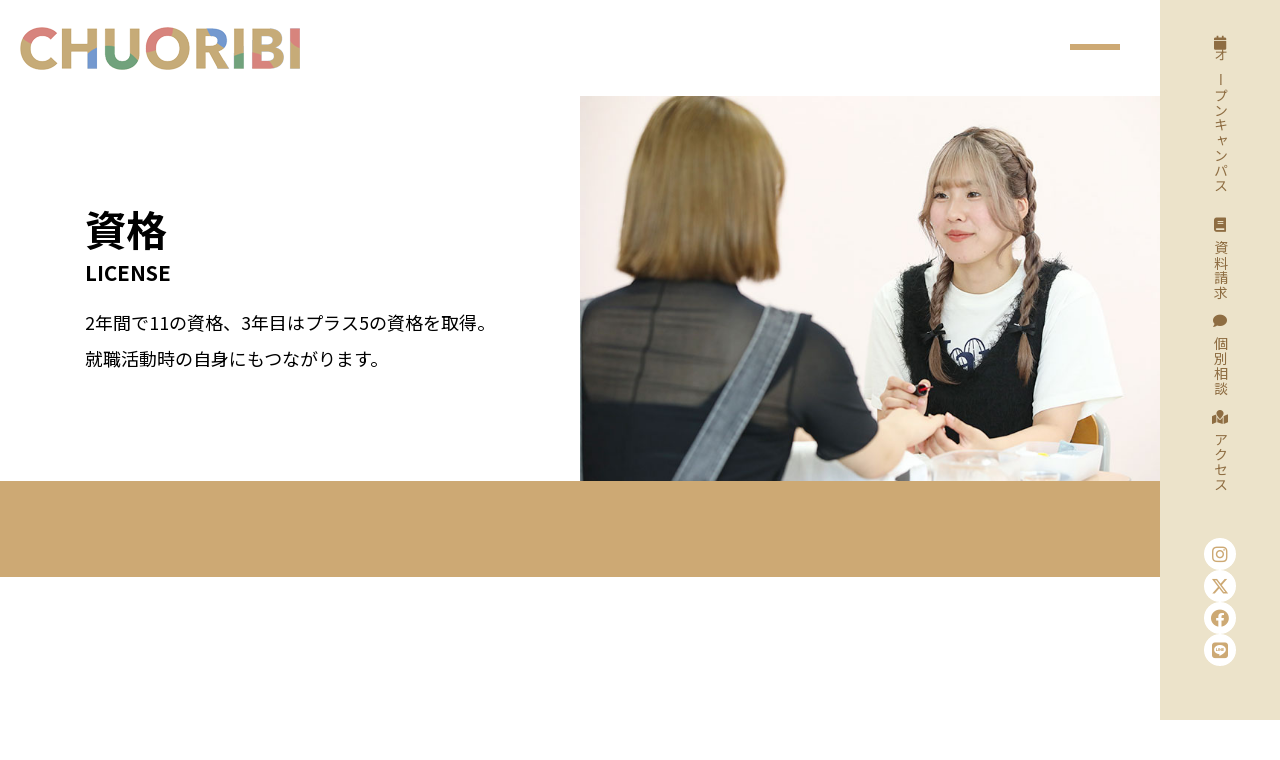

--- FILE ---
content_type: text/html
request_url: http://chic.ac.jp/license/
body_size: 21684
content:
<!DOCTYPE html>
<html lang="ja">
<head>
<!-- Google Tag Manager --> 
<script>(function(w,d,s,l,i){w[l]=w[l]||[];w[l].push({'gtm.start':
new Date().getTime(),event:'gtm.js'});var f=d.getElementsByTagName(s)[0],
j=d.createElement(s),dl=l!='dataLayer'?'&l='+l:'';j.async=true;j.src=
'https://www.googletagmanager.com/gtm.js?id='+i+dl;f.parentNode.insertBefore(j,f);
})(window,document,'script','dataLayer','GTM-WCP33VQ5');</script> 
<!-- End Google Tag Manager --> 
<!-- Google Tag Manager --> 
<script>(function(w,d,s,l,i){w[l]=w[l]||[];w[l].push({'gtm.start':
new Date().getTime(),event:'gtm.js'});var f=d.getElementsByTagName(s)[0],
j=d.createElement(s),dl=l!='dataLayer'?'&l='+l:'';j.async=true;j.src=
'https://www.googletagmanager.com/gtm.js?id='+i+dl;f.parentNode.insertBefore(j,f);
})(window,document,'script','dataLayer','GTM-W9ZK378W');</script> 
<!-- End Google Tag Manager -->
<meta charset="UTF-8">
<title>資格 - 【東京】中央理美容専門学校</title>
<meta name="description" content="">
<meta name="keywords" content="">
<meta name="viewport" content="width=device-width,initial-scale=1.0,minimum-scale=1.0">
<meta name="robots" content="index,follow">
<meta name="googlebot" content="index,follow">
<meta name="format-detection" content="telephone=no">
<meta http-equiv="X-UA-Compatible" content="IE=edge,chrome=1">
<meta property="og:title" content="資格 - 【東京】中央理美容専門学校">
<meta property="og:type" content="website">
<meta property="og:image" content="https://www.chic.ac.jp/bdflashinfo/thumbnail.png">
<meta property="og:url" content="https://www.chic.ac.jp/">
<meta property="og:site_name" content="【東京】中央理美容専門学校 - 本気で理容師・美容師をめざすなら中央理美容専門学校へ。">
<meta property="og:description" content="東京都新宿区にある中央理美容専門学校です。本気で理容師・美容師をめざすなら中央理美容専門学校へ。">
<meta name="twitter:card" content="summary_large_image">
<meta name="twitter:image" content="https://www.chic.ac.jp/bdflashinfo/thumbnail.png">
<meta name="note:card" content="summary_large_image">
<link rel="stylesheet" href="../css/normalize.css">
<link rel="stylesheet" href="../style.css">
<link rel="stylesheet" media="screen and (max-width: 960px)" href="../style_sp.css" />
<link rel="stylesheet" media="screen and (min-width: 961px)" href="../style_pc.css" />
<link rel="stylesheet" media="print" href="../style_pc.css" />
<link rel="stylesheet" media="screen" href="../css/animate.css" />
<link rel="stylesheet" media="screen" href="../css/aos.css" />
<link rel="stylesheet" media="screen" href="../css/swiper.css" />
<link rel="stylesheet" href="https://cdnjs.cloudflare.com/ajax/libs/font-awesome/5.15.4/css/all.min.css">
<link rel="stylesheet" href="https://cdnjs.cloudflare.com/ajax/libs/font-awesome-animation/0.2.1/font-awesome-animation.min.css">
<link rel ="stylesheet" href="https://cdnjs.cloudflare.com/ajax/libs/font-awesome/6.4.2/css/brands.min.css">
<link rel="icon" href="../images/favicon.ico" type="image/x-icon">
<link rel="apple-touch-icon" href="../images/apple-touch-icon.png" />
<link rel="preconnect" href="https://fonts.googleapis.com">
<link rel="preconnect" href="https://fonts.gstatic.com" crossorigin>
<link href="https://fonts.googleapis.com/css2?family=Noto+Sans+JP&display=swap" rel="stylesheet">
<link href="https://fonts.googleapis.com/css2?family=Noto+Sans+JP:wght@700&display=swap" rel="stylesheet">
<link href="https://fonts.googleapis.com/css2?family=Akshar:wght@500&display=swap" rel="stylesheet">
<link rel="stylesheet" href="https://cdn.jsdelivr.net/npm/yakuhanjp@4.0.1/dist/css/yakuhanjp_s.css">
<link rel="stylesheet" href="https://cdn.jsdelivr.net/npm/yakuhanjp@4.0.1/dist/css/yakuhanmp_s.css">
<script src="../scripts/jquery-3.1.1.min.js" type="text/javascript"></script> 
<script src="../scripts/functions.js"></script> 
<script src="../scripts/scrolltop.js"></script> 
<script src="../scripts/aos.js"></script>
</head>
<body>
<!-- Google Tag Manager (noscript) -->
<noscript>
<iframe src="https://www.googletagmanager.com/ns.html?id=GTM-WCP33VQ5"
height="0" width="0" style="display:none;visibility:hidden"></iframe>
</noscript>
<!-- End Google Tag Manager (noscript) --> 
<!-- Google Tag Manager (noscript) -->
<noscript>
<iframe src="https://www.googletagmanager.com/ns.html?id=GTM-W9ZK378W"
height="0" width="0" style="display:none;visibility:hidden"></iframe>
</noscript>
<!-- End Google Tag Manager (noscript) -->
<div id="wrap"><!-- #BeginLibraryItem "/Library/header.lbi" -->
  <header class="site_header">
    <h1 class="site_header_title"><a href="../index.html"><img src="../images/_common/site_logo.png" alt="【東京】中央理美容専門学校"></a></h1>

    <div class="call_nav drawer-toggle"><span></span><span></span><span></span></div>
  </header>
  <div class="fix_nav"><div class="fix_nav_wrap"> <a href="../opencampus" class="fix_nav_oc"><i class="fa fa-fw fa-calendar"></i>オ<span>ー</span>プンキャンパス</a> <a href="https://www.school-go.info/05l20n/chuoribi/form.php?fno=5&fsno=1&openExternalBrowser=1" target="_blank" class="fix_nav_shiryo"><i class="fa fa-fw fa-book"></i>資料請求</a> <a href="https://www.school-go.info/05l20n/chuoribi/form.php?fno=17&fsno=1&openExternalBrowser=1" target="_blank" class="fix_nav_shiryo"><i class="fa fa-fw fa-comment"></i>個別相談</a> <a href="../about/access" class="fix_nav_shiryo"><i class="fa fa-fw fa-map-marked"></i>アクセス</a>
      </div>
    <ul class="fix_nav_sns">
      <li><a href="https://www.instagram.com/chuoribiyo.senmon.gakko/?hl=ja" target="_blank" class="instagram"><span class="fab fa-instagram"></span></a></li>
      <li><a href="https://twitter.com/chummy_chuo" target="_blank" class="twitter"><span class="fa-brands fa-x-twitter"></span></a></li>
      <li><a href="https://www.facebook.com/chuohairdressing/" target="_blank" class="facebook"><span class="fab fa-facebook"></span></a></li>
      <li><a href="https://lin.ee/ePX7EOC" target="_blank" class="facebook"><span class="fab fa-line"></span></a></li> 
    </ul>
  </div>
<div class="sticky_nav_sp">
    <a href="../opencampus" class="sticky_nav_sp_oc"><i class="fa fa-fw fa-calendar"></i>オープンキャンパス</a>
    <a href="https://www.school-go.info/05l20n/chuoribi/form.php?fno=5&fsno=1&openExternalBrowser=1" target="_blank" class="sticky_nav_sp_shiryo"><i class="fa fa-fw fa-book"></i>資料請求</a>
    <a href="https://www.instagram.com/chuoribiyo.senmon.gakko/?hl=ja" class="sticky_nav_sp_instagram" target="_blank"><i class="fab fa-instagram"></i>DM相談</a>
    <a href="https://www.school-go.info/05l20n/chuoribi/form.php?fno=17&fsno=1&openExternalBrowser=1" target="_blank" class="sticky_nav_sp_contact"><i class="fa fa-fw  fa-comment"></i>個別相談</a>
</div>
<!-- #EndLibraryItem --><main>
    <article>
      <div class="page_contents"> 
        <!-- START .page_contents -->
        
        <header class="page_photo_header" data-aos="fade-in">
            <div class="page_photo_header_wrap" data-aos="fade-up">
                <div class="page_photo_header_inner">
              <h1 class="page_photo_header_title" data-eng="LICENSE">資格</h1>
                <p>
                2年間で11の資格、3年目はプラス5の資格を取得。<br>就職活動時の自身にもつながります。
                </p>
                </div>
            </div>
          <figure data-aos="fade-left"><img src="../images/license/license_header.jpg" alt=""></figure>
        </header>
                    
    <header class="page_header">
        <h1 class="page_title"></h1>
    </header>          
          
        <section class="license_sec" data-aos="fade-in">
            <div class="sec_inner">
                <h2 class="sec_title">国家試験合格率</h2>
                <div class="contents_wrap nopb">
          <div class="container">
              <p class="career_more">
              <strong>全国トップクラスの国家試験合格率</strong>
              </p>
              <h3 class="sub_title txt_center">令和6年 第49回(春)理容師・美容師国家試験合格率</h3>
              <ul class="license_rate_list">
                  <li><p><img src="../images/license/license_riyo_r6_rate.png" alt="理容師国家資格 97.4%"></p>
                  </li>
                  <li><p><img src="../images/license/license_biyo_r6_rate.png" alt="美容師国家資格 100%"></p>
                  </li>
              
              </ul>
              
          </div>
                </div>
            </div>
        </section>          
          
        <section class="license_sec" data-aos="fade-in">
            <div class="sec_inner">
                <h2 class="sec_title">資格取得実績一覧</h2>
                <div class="contents_wrap contents_wrap_bg">
          <div class="container">
              <p class="txt_center">高難易度の資格を在学中から取得しています。</p>
              <table border="0" cellpadding="0" cellspacing="0" class="license_result">
              <thead>
                  <tr><th colspan="2">資格名</th></tr>
                  </thead>
                  <tbody>
              <tr>
                  <td>理容師免許</td>
                  <td>クラシエマイルドシェービングディプロマ</td>
              </tr>    
              <tr>
                  <td>美容師免許</td>
                  <td>クオレメイクディプロマ</td>
              </tr>    
              <tr>
                  <td>JNECネイリスト技能検定3級</td>
                  <td>浴衣着付（自装・他装）</td>
              </tr>    
              <tr>
                  <td>JNECネイリスト技能検定2級</td>
                  <td>着物着付（自装・他装）</td>
              </tr>    
              <tr>
                  <td>JNAジェルネイル技能検定初級</td>
                  <td>理美容介助サービス士</td>
              </tr>    
              <tr>
                  <td>JNAジェルネイル技能検定中級</td>
                  <td>フローシェービングディプロマ</td>
              </tr>    
              <tr>
                  <td>日本エステティック協会認定フェイシャルエステティシャン</td>
                  <td>アイビューティシャン認定準2級</td>
              </tr>    
              <tr>
                  <td>色彩士検定</td>
                  <td>JBCA NPO法人日本ビューティコーディネーター</td>
              </tr>    
              <tr>
                  <td>全理連ヘアカウンセラー</td>
                  <td>KINOSHITA　ACADEMY　Jr.ディプロマ  </td>
              </tr>    
              </tbody>
              </table>
              <ul class="caution_list txt_center">
              <li>取得可能な資格は各学科内、カリキュラムによって異なります。</li>
              </ul>
          </div>
                </div>
            </div>
        </section>          
          
          
        <section class="license_sec" data-aos="fade-in">
            <div class="sec_inner">
                <h2 class="sec_title">注目資格</h2>
                <div class="contents_wrap">
          <div class="container">
              <ul class="license_pickup_list">
              <li>
                  <figure><img src="../images/license/license_pickup_01.jpg" alt=""></figure>
                  <h3 class="license_pickup_list_title">JNECネイリスト技能検定2級</h3>
                  <p>サロンワークで通用するネイルケア・リペア、チップ&amp;ラップ、アートに関する技術及び知識が必要な試験。
CHUOでは有名講師によるマンツーマンに近い形で授業を行っています。</p>
                  </li>
              <li>
                  <figure><img src="../images/license/license_pickup_02.jpg" alt=""></figure>
                  <h3 class="license_pickup_list_title">日本エステティック協会認定<br>フェイシャルエステティシャン</h3>
                  <p>基本的な知識・技術をもち、担当範囲のエステティックサービスを適切に提供できる能力を有するエステティシャンに与えられる資格です。</p>
                  </li>
              <li>
                  <figure><img src="../images/license/license_pickup_03.jpg" alt=""></figure>
                  <h3 class="license_pickup_list_title">色彩士検定</h3>
                  <p>色彩について学んでいる人、デザイナーやアーティスト等を目指す人、また広く色彩について興味をもつ人のための検定です。</p>
                  </li>
              </ul>
              
<p class="txt_center">他にも在学中の指定資格取得の際は、奨励金制度があります。</p>              
          </div>
                </div>
            </div>
        </section>
        <!-- END .page_contents --> 
      </div>
    </article><!-- #BeginLibraryItem "/Library/aside.lbi" -->  <aside class="aside" data-aos="fade-in">
      <div class="container">
          <div class="aside_contact">
          <h2 class="aside_title" data-eng="CONTACT">お問い合わせ</h2>
          <span>&#x2794;</span>
          <address>
              <strong>TEL:0120-970-240</strong><span>9:00～17:00(日曜・祝日休み)</span>
              <div><a href="https://www.school-go.info/05l20n/chuoribi/form.php?fno=24&fsno=1&openExternalBrowser=1" target="_blank"><i class="fa fa-fw fa-envelope"></i> メールでのお問い合わせ</a></div>
          </address>
          </div>
        </div>
          <nav class="aside_nav">
          <ul>
              <li><a href="../opencampus"><i class="fa fa-fw fa-calendar"></i> オープンキャンパス</a></li>
              <li><a href="https://www.school-go.info/05l20n/chuoribi/form.php?fno=5&fsno=1&openExternalBrowser=1" target="_blank"><i class="fa fa-fw fa-book"></i> 資料請求</a></li>
              <li><a href="https://www.school-go.info/05l20n/chuoribi/form.php?fno=17&fsno=1&openExternalBrowser=1" target="_blank"><i class="fa fa-fw fa-comment"></i> 個別相談会</a></li>
            </ul>
          </nav>      
      </aside>   <!-- #EndLibraryItem --></main><!-- #BeginLibraryItem "/Library/footer.lbi" -->    <footer class="site_footer" data-aos="fade-in">
    <div class="container">
      <div class="site_footer_wrap">
        <div class="site_footer_info">
          <h2 class="site_footer_logo"><img src="../images/_common/site_footer_logo.png" alt="中央理美容専門学校"></h2>
          <address class="site_footer_address">
          〒161-0033<br>
          東京都新宿区下落合2丁目3-16
          </address>
          <ul class="site_footer_nav_sns">
            <li><a href="https://www.instagram.com/chuoribiyo.senmon.gakko/?hl=ja" target="_blank" class="instagram"><span class="fab fa-instagram"></span></a></li>
            <li><a href="https://twitter.com/chummy_chuo" target="_blank" class="twitter"><span class="fa-brands fa-x-twitter"></span></a></li>
            <li><a href="https://www.facebook.com/chuohairdressing/" target="_blank" class="facebook"><span class="fab fa-facebook"></span></a></li>
          </ul>
        <p class="site_footer_jprs"><a href="https://lin.ee/ePX7EOC"><img src="https://scdn.line-apps.com/n/line_add_friends/btn/ja.png" alt="友だち追加" height="36" border="0"></a></p>            
          <p class="site_footer_jprs"><a href="https://sitesealinfo.pubcert.jprs.jp/SiteSealReference"><img src="../images/_common/jprs_siteseal_140x59_DV.png" alt=""></a></p>
        </div>
        <nav class="site_footer_nav">
          <ul>
            <li><a href="../course">学科・コース</a>
              <ul class="site_footer_nav_sub">
                <li><a href="../course/double_degree">ダブルディグリーコース</a></li>
                <li><a href="../course/barber">理容科</a></li>
                <li><a href="../course/beauty">美容科</a></li>
                <li><a href="../course/correspondence">通信科</a></li>
              </ul>
            </li>
            <li><a href="../feature/heat">CHUOの魅力</a>
              <ul class="site_footer_nav_sub">
                <li><a href="../feature/championship">大会実績</a></li>
              </ul>
            </li>
            <li><a href="../about/school">学校紹介</a>
              <ul class="site_footer_nav_sub">
                <li><a href="../about/school">学校概要</a></li>
                <li><a href="../about/philosophy">教育理念</a></li>
                <li><a href="../about/teacher">講師紹介</a></li>
                <li><a href="../about/equipment">設備紹介</a></li>
                <li><a href="../about/schedule">年間スケジュール</a></li>
              </ul>
            </li>
            <li><a href="../career/support">就職</a>
              <ul class="site_footer_nav_sub">
                <li><a href="../career/support">就職サポート</a></li>
                <li><a href="../career/message">卒業生紹介</a></li>
                <li><a href="../career/women">活躍する女性理容師</a></li>
              </ul>
            </li>
            <li><a href="../license">資格</a>
            </li>
            <li><a href="../admission/guideline">入試情報</a>
              <ul class="site_footer_nav_sub">
                <li><a href="../admission/guideline">募集要項</a></li>
                <li><a href="../admission/study_support">学費サポート</a></li>
                <li><a href="../admission/apart">提携アパート・マンション</a></li>
              </ul>
            </li>
              <li><a href="../opencampus">オープンキャンパス</a>
                  <ul class="site_footer_nav_sub">
                    <li><a href="https://www.school-go.info/05l20n/chuoribi/form.php?fno=17&fsno=1&openExternalBrowser=1" target="_blank">個別相談</a></li>
                  </ul>
              </li>
              <li><a href="../faq">よくある質問</a>
                  <ul class="site_footer_nav_sub">
                    <li><a href="https://www.school-go.info/05l20n/chuoribi/form.php?fno=24&fsno=1&openExternalBrowser=1" target="_blank">お問い合わせ</a></li>
                  </ul>
              
              </li>
              <li><a href="../work_experience">職場体験授業</a></li>
          </ul>
        </nav>
      </div>
    </div>
  <nav class="global_nav">
    <ul>
      <li><a href="../news">お知らせ</a></li>
      <li><a href="../disclosure">情報公開</a></li>
      <li><a href="../privacy">プライバシーポリシー</a></li>
      <li><a href="../forcompany">企業の方へ</a></li>
      <li><a href="../parent">保護者の方へ</a></li>
      <li><a href="../graduates">卒業生の方へ</a></li>
      <li><a href="../kyujin">講師募集</a></li>
    </ul>
  </nav>
    <p class="copy"><small>&copy; 2024 中央理美容専門学校.</small></p>
  </footer><!-- #EndLibraryItem --><p class="pagetop"><a href="#"><i class="fa fa-chevron-up"></i></a></p>
</div>
<!-- /wrap --><!-- #BeginLibraryItem "/Library/drawer.lbi" --><nav id="drawer">
<!-- ドロワーメニュー -->
<!-- drawer -->
<div class="drawer_inner">
    <div class="drawer_nav">
<div class="drawer-close"><span></span></div>
<ul>
            <li><a href="../course">学科・コース</a></li>
            <li><a href="../feature/heat">CHUOの魅力</a></li>
            <li><a href="../career/support">就職</a></li>
            <li><a href="../license">資格</a></li>
            <li><a href="../school_support">学生サポート</a></li>
            <li><a href="../admission/guideline">入試情報</a></li>
            <li><a href="../admission/apart">提携アパート・マンション</a></li>
            <li><a href="../about/school">沿革</a></li>
            <li><a href="../work_experience">職場体験授業</a></li>
    </ul>        
    </div>
    <div class="drawer_info">
        <p class="drawer_info_title">CHUO RIBI</p>
    <ul class="drawer_nav_sns">
      <li><a href="https://www.instagram.com/chuoribiyo.senmon.gakko/?hl=ja" target="_blank" class="instagram"><span class="fab fa-instagram"></span></a></li>
      <li><a href="https://twitter.com/chummy_chuo" target="_blank" class="twitter"><span class="fa-brands fa-x-twitter"></span></a></li>
      <li><a href="https://www.facebook.com/chuohairdressing/" target="_blank" class="facebook"><span class="fab fa-facebook"></span></a></li>
      <li><a href="https://lin.ee/ePX7EOC" target="_blank" class="facebook"><span class="fab fa-line"></span></a></li>        
    </ul>
  <div class="drawer_aside_nav">
          <ul>
              <li><a href="../opencampus"><i class="fa fa-fw fa-calendar"></i> オープンキャンパス</a></li>
              <li><a href="https://www.school-go.info/05l20n/chuoribi/form.php?fno=5&fsno=1&openExternalBrowser=1" target="_blank"><i class="fa fa-fw fa-book"></i> 資料請求</a></li>
              <li><a href="https://www.school-go.info/05l20n/chuoribi/form.php?fno=17&fsno=1&openExternalBrowser=1" target="_blank"><i class="fa fa-fw fa-comment"></i> 個別相談</a></li>
              </ul>
  </div>   
        <p class="drawer_pp_nav"><a href="../privacy">プライバシーポリシー</a></p>
    </div>
</div>    
  </nav><!-- #EndLibraryItem --></body>
</html>

--- FILE ---
content_type: text/css
request_url: http://chic.ac.jp/style.css
body_size: 85673
content:
@charset "UTF-8";
/*
@font-face {
    font-family: 'Noto Sans JP';
    font-style: normal;
    font-weight: normal;
    src: local("Noto Sans CJK JP Regular"),
    url('./font/NotoSansJP-Regular.woff2') format('woff2'),
    url('./font/NotoSansJP-Regular.woff') format('woff'),
    url('./font/NotoSansJP-Regular.otf') format('opentype');
}

@font-face {
    font-family: 'Noto Sans JP';
    font-style: normal;
    font-weight: bold;
    src: local("Noto Sans CJK JP Bold"),
    url('./font/NotoSansJP-Bold.woff2') format('woff2'),
    url('./font/NotoSansJP-Bold.woff') format('woff'),
    url('./font/NotoSansJP-Bold.otf') format('opentype');
}
*/
@font-face {
  font-family: "YakuHanJP";
  font-style: normal;
  font-weight: normal;
  src: url("./font/YakuHanJPs-Regular.woff2") format("woff2"); }
@font-face {
  font-family: "YakuHanJP";
  font-style: normal;
  font-weight: bold;
  src: url("./font/YakuHanJPs-Regular.woff2") format("woff2"); }
* {
  box-sizing: border-box; }

html {
  font-family: sans-serif;
  -ms-text-size-adjust: 100%;
  -webkit-text-size-adjust: 100%;
  font-size: 62.5%;
  overflow-y: scroll;
  scroll-behavior: smooth; }

html, body {
  height: 100%; }

body {
  position: relative;
  font-family: YakuHanJP,"Noto Sans JP","游ゴシック", "Yu Gothic", "游ゴシック体", "YuGothic", "ヒラギノ角ゴ Pro W3", "Hiragino Kaku Gothic Pro", "Noto Sans JP", "Meiryo UI", "メイリオ", "Meiryo", "ＭＳ Ｐゴシック", "MS PGothic", sans-serif;
  font-weight: normal;
  font-size: 1.6rem;
  color: #000000;
  line-height: 2; }
  @media (min-width: 1199px) {
    body {
      font-size: 1.8rem; } }

#wrap {
  position: relative;
  margin: 0 auto;
  z-index: 1; }

figure,
figure img {
  width: 100%;
  padding: 0;
  margin: 0;
  height: auto; }

img {
  vertical-align: bottom; }

a {
  color: #CDA974;
  text-decoration: none;
  -webkit-transition: 0.3s all ease;
  -moz-transition: 0.3s all ease;
  -ms-transition: 0.3s all ease;
  -o-transition: 0.3s all ease;
  transition: 0.3s all ease; }
  a:hover {
    color: #EFB825;
    -webkit-transition: 0.3s all ease;
    -moz-transition: 0.3s all ease;
    -ms-transition: 0.3s all ease;
    -o-transition: 0.3s all ease;
    transition: 0.3s all ease; }

h1, h2, h3, h4, h5 {
  font-weight: normal; }

p {
  margin: 0 auto 1em; }

* + p {
  margin-top: 1em; }

.globalMenuSp {
  display: none; }

.sticky_nav_sp {
  display: none; }

/*----------------------------------------------

  AOS 移動距離

----------------------------------------------*/
.aos_item[data-aos="fade-up"] {
  transform: translateY(50px);
  transition-property: transform, opacity;
  opacity: 0; }
  .aos_item[data-aos="fade-up"].aos-animate {
    transform: translateY(0px);
    opacity: 1; }

.aos_item[data-aos="fade-down"] {
  transform: translateY(-50px);
  transition-property: transform, opacity;
  opacity: 0; }
  .aos_item[data-aos="fade-down"].aos-animate {
    transform: translateY(0px);
    opacity: 1; }

.aos_item[data-aos="fade-left"] {
  transform: translateX(100px);
  transition-property: transform, opacity;
  opacity: 0; }
  .aos_item[data-aos="fade-left"].aos-animate {
    transform: translateX(0px);
    opacity: 1; }

.aos_item[data-aos="fade-right"] {
  transform: translateX(-100px);
  transition-property: transform, opacity;
  opacity: 0; }
  .aos_item[data-aos="fade-right"].aos-animate {
    transform: translateX(0px);
    opacity: 1; }

/*----------------------------------------------

  header

----------------------------------------------*/
.site_header {
  position: relative;
  background: #FFF;
  height: 96px;
  display: flex;
  justify-content: space-between;
  margin-right: 120px; }

.site_header_title {
  display: flex;
  align-items: center;
  justify-content: center;
  margin: 0;
  font-size: 4rem;
  letter-spacing: .1rem;
  font-family: "Akshar", sans-serif;
  font-optical-sizing: auto;
  font-weight: 500;
  font-style: normal;
  letter-spacing: -.046em;
  width: 280px;
  text-align: center;
  height: 96px;
  padding-left: 1em; }
  .site_header_title a {
    display: flex;
    align-items: center; }
    .site_header_title a:link, .site_header_title a:visited {
      color: #FFF; }
    .site_header_title a:hover, .site_header_title a:active {
      color: #FFF; }

/*----------------------------------------------

  aside

----------------------------------------------*/
.aside {
  background: #FFF; }

.aside_contact {
  padding: 2em;
  display: flex;
  justify-content: center;
  align-items: center;
  gap: 4em;
  color: #8e6d42; }
  .aside_contact .aside_title {
    margin: 0;
    line-height: 1.6;
    text-align: center; }
    .aside_contact .aside_title::after {
      content: attr(data-eng);
      display: block;
      font-size: 1.4rem; }
  .aside_contact > span {
    border-left: solid 1px;
    padding-left: 1em;
    font-size: 3rem; }
  .aside_contact address {
    text-align: center;
    font-style: normal; }
    .aside_contact address strong {
      font-size: clamp(2rem, 3vw, 4rem);
      line-height: 1; }
      .aside_contact address strong a {
        color: #FFF; }
    .aside_contact address span {
      display: block;
      font-size: 1.5rem; }

.aside_nav ul {
  width: 100%;
  list-style: none;
  display: flex;
  margin: 0;
  padding: 0;
  background: #FFF; }
  .aside_nav ul li {
    width: calc(100% / 3); }
    .aside_nav ul li a {
      display: block;
      text-align: center;
      padding: 2em;
      font-size: clamp(1.4rem, 1.5vw, 2rem); }
      .aside_nav ul li a:link, .aside_nav ul li a:visited {
        color: #8e6d42;
        background: #FFF; }
      .aside_nav ul li a:hover, .aside_nav ul li a:active {
        color: #FFF;
        background: #CDA974; }
    .aside_nav ul li:nth-child(2n) a:link, .aside_nav ul li:nth-child(2n) a:visited {
      color: #8e6d42;
      background: #FFF; }
    .aside_nav ul li:nth-child(2n) a:hover, .aside_nav ul li:nth-child(2n) a:active {
      color: #FFF;
      background: #CDA974; }

/*----------------------------------------------

  footer

----------------------------------------------*/
.site_footer {
  padding: 2em 1em 0;
  background: #ECE3CA;
  margin-right: 120px; }

.site_footer_wrap {
  display: flex;
  justify-content: center;
  gap: 0 2rem;
  margin: 0 auto 1em;
  color: #8e6d42; }
  .site_footer_wrap .site_footer_info {
    text-align: center; }
  .site_footer_wrap .site_footer_logo {
    margin: 0 0 1em;
    padding: 0;
    max-width: 220px; }
    .site_footer_wrap .site_footer_logo img {
      width: 100%;
      height: auto; }
  .site_footer_wrap address {
    font-style: normal;
    line-height: 1.4;
    text-align: center;
    font-size: 1.5rem;
    margin-bottom: 1em; }

.site_footer_nav {
  display: none; }

.site_footer_nav_sns {
  list-style-type: none;
  margin: 0;
  padding: 0;
  display: flex;
  justify-content: center;
  gap: 1rem; }
  .site_footer_nav_sns li a {
    display: flex;
    align-items: center;
    justify-content: center;
    border-radius: 50%;
    background: #FFF;
    color: #CDA974;
    line-height: 1;
    width: 36px;
    height: 36px; }
    .site_footer_nav_sns li a:hover {
      background: #83cfcf; }

.global_nav {
  background: #FFF;
  padding: 1em;
  margin: 0 -1em;
  border-width: 1px 0; }
  .global_nav ul {
    list-style: none;
    display: flex;
    justify-content: center;
    gap: 2em;
    margin: 0;
    padding: 0; }
    .global_nav ul li a {
      color: #000000; }

.site_footer_jprs img {
  width: auto;
  height: auto;
  max-width: 140px; }

.copy {
  display: block;
  text-align: center;
  font-weight: bold;
  background: #FFF;
  margin: 0 -1em; }

/*----------------------------------------------

  layout

----------------------------------------------*/
main {
  position: relative;
  margin-right: 120px; }

.row {
  width: 100%; }

.txt_left {
  text-align: left !important; }

.txt_center {
  text-align: center; }

.txt_complement {
  display: table;
  text-align: left;
  margin: 1em auto; }

.big {
  font-size: 120%; }

.big_s {
  font-size: 110%; }

.big_m {
  font-size: 150%; }

.big_l {
  font-size: 180%; }

.min_txt {
  font-family: "游明朝", YuMincho, "ヒラギノ明朝 ProN W3", "HiraMinProN-W3", "Shippori Mincho", "HG明朝E", "ＭＳ Ｐ明朝", "MS PMincho", "MS 明朝", serif; }
  .min_txt span {
    display: inline-block; }

.pd_t0 {
  padding-top: 0; }

.pd_t1 {
  padding-top: 1em; }

.pd_b0 {
  padding-bottom: 0; }

.pd_b1 {
  padding-bottom: 1em; }

.nobr {
  white-space: nowrap; }

.caution {
  color: #DD1010;
  font-size: 105%; }

/*----------------------------------------------

  container

----------------------------------------------*/
.container {
  position: relative;
  margin: 0 auto; }

/*----------------------------------------------

  article

----------------------------------------------*/
article {
  position: relative; }

/*----------------------------------------------

  asset

----------------------------------------------*/
.sec_title {
  word-break: auto-phrase; }

.sub_title {
  color: #CDA974;
  font-weight: bold;
  font-size: 2.4rem;
  word-break: auto-phrase; }

.sub_title_cp {
  color: #59AEB7;
  font-weight: bold;
  font-size: 2.4rem;
  word-break: auto-phrase; }

.btn a {
  position: relative;
  display: block;
  white-space: nowrap;
  padding: .5em 1em;
  text-decoration: none;
  margin: 0 auto;
  font-weight: bold;
  -webkit-transition: 0.3s all ease;
  -moz-transition: 0.3s all ease;
  -ms-transition: 0.3s all ease;
  -o-transition: 0.3s all ease;
  transition: 0.3s all ease; }
  .btn a:link, .btn a:visited {
    background: #EAEAEA;
    color: #000000; }
  l
  .btn a:hover, .btn a:active {
    background: #000000;
    color: #EAEAEA; }

.container p.btn {
  text-indent: 0; }

.more_btn {
  display: flex;
  justify-content: flex-end;
  transform: translateX(1em); }
  .more_btn a {
    -webkit-transition: 0.3s all ease;
    -moz-transition: 0.3s all ease;
    -ms-transition: 0.3s all ease;
    -o-transition: 0.3s all ease;
    transition: 0.3s all ease;
    position: relative;
    display: flex;
    align-items: center;
    justify-content: space-between;
    gap: 1em;
    padding: .5em 1em; }
    .more_btn a strong {
      font-size: 1.8rem;
      order: 1;
      padding-right: 6em;
      font-weight: normal; }
    .more_btn a span {
      font-size: 2rem;
      order: 3; }
    .more_btn a::after {
      content: "";
      display: block;
      order: 2;
      width: 0;
      height: 1.5em;
      border-left: solid 1px; }
    .more_btn a:link, .more_btn a:visited {
      mix-blend-mode: multiply;
      color: #FFF;
      background: #E48079; }
    .more_btn a:hover, .more_btn a:active {
      color: #000000;
      background: #ECE3CA; }

.info_table {
  border-collapse: collapse;
  width: 100%;
  border-top: solid 1px #a0a0a0; }
  .info_table tbody tr th, .info_table tbody tr td {
    border-bottom: solid 1px #a0a0a0;
    font-size: 1.6rem;
    padding: 1em; }
  .info_table tbody tr th {
    text-align: left;
    padding-right: 2em;
    color: #CDA974; }
  .info_table tbody tr td ol {
    padding-left: 1.5em; }

.photo_gallery .column {
  margin-bottom: 4%; }
.photo_gallery img {
  border-radius: 1em;
  -webkit-transition: 0.3s all ease;
  -moz-transition: 0.3s all ease;
  -ms-transition: 0.3s all ease;
  -o-transition: 0.3s all ease;
  transition: 0.3s all ease; }
  .photo_gallery img:hover {
    transform: scale(1.05, 1.05);
    -webkit-transform: scale(1.05, 1.05);
    -moz-transform: scale(1.05, 1.05);
    -ms-transform: scale(1.05, 1.05);
    -o-transform: scale(1.05, 1.05);
    box-shadow: 0px 0px 10px rgba(0, 0, 0, 0.5);
    -webkit-transition: 0.3s all ease;
    -moz-transition: 0.3s all ease;
    -ms-transition: 0.3s all ease;
    -o-transition: 0.3s all ease;
    transition: 0.3s all ease; }

.row + .row {
  margin-top: 3em; }

/*----------------------------------------------

  画像のアスペクト比固定

----------------------------------------------*/
.al_ntsc {
  width: 100%;
  padding-top: 75%;
  position: relative;
  overflow: hidden; }

@media (max-width: 768px) {
  .al_ntsc {
    margin-bottom: .5em; } }
@media (max-width: 768px) {
  .index_report_sec .al_ntsc {
    padding-top: 36%; } }
.al_ntsc_img {
  width: 100%;
  height: 100%;
  object-fit: cover;
  position: absolute;
  top: 0;
  left: 0; }

.yt_movie_wrap {
  max-width: 640px;
  margin: 0 auto;
  padding: 0 1em; }

.yt_movie {
  position: relative;
  text-align: center;
  margin: 0 auto 1em; }

.yt_movie iframe, .yt_movie video {
  position: absolute;
  top: 0;
  right: 0;
  width: 100% !important;
  height: 100% !important;
  margin: 0 auto;
  border: none; }

.yt_movie {
  width: 100%;
  padding-top: 56%; }

.pagetop {
  display: none;
  position: fixed;
  z-index: 9999;
  margin: 0;
  bottom: 0;
  right: 0; }
  .pagetop a {
    display: block;
    color: #CDA974;
    background: #FFF;
    text-align: center;
    font-size: 1.8rem;
    text-decoration: none;
    width: 50px;
    height: 50px;
    filter: alpha(opacity=100);
    -moz-opacity: 1;
    opacity: 1;
    line-height: 2.75;
    -webkit-transition: 0.3s all ease;
    -moz-transition: 0.3s all ease;
    -ms-transition: 0.3s all ease;
    -o-transition: 0.3s all ease;
    transition: 0.3s all ease; }
    .pagetop a:hover {
      color: #FFF;
      background: #8e6d42;
      text-align: center;
      text-decoration: none;
      filter: alpha(opacity=100);
      -moz-opacity: 1;
      opacity: 1;
      -webkit-transition: 0.3s all ease;
      -moz-transition: 0.3s all ease;
      -ms-transition: 0.3s all ease;
      -o-transition: 0.3s all ease;
      transition: 0.3s all ease; }
    .pagetop a i {
      margin-right: 0;
      padding-top: .7em; }

.fa-brands.fa-x-twitter {
  font-family: "Font Awesome 6 Brands";
  font-style: normal; }

.gmap {
  width: 100%; }
  .gmap iframe {
    width: 100%;
    height: 540px; }

.caution_list {
  list-style: none;
  padding: 0; }
  .caution_list li {
    text-indent: -1em;
    margin-left: 1em;
    font-size: 1.4rem; }
    .caution_list li::before {
      content: "※"; }

.type_font {
  font-family: "Akshar", sans-serif;
  font-optical-sizing: auto;
  font-weight: 500;
  font-style: normal; }

/*----------------------------------------------

  fix_nav

----------------------------------------------*/
.fix_nav {
  position: fixed;
  top: 0;
  right: 0;
  width: 120px;
  height: 100vh;
  display: flex;
  flex-direction: column;
  align-items: center;
  justify-content: flex-start;
  gap: 1rem;
  padding: 2em 0;
  background: #ECE3CA;
  color: #FFF; }

@media screen and (max-height: 600px) {
  .fix_nav_wrap {
    display: flex;
    flex-wrap: wrap;
    flex-direction: column;
    height: calc(100vh - 100px); } }
.fix_nav_oc {
  -ms-writing-mode: tb-rl;
  writing-mode: vertical-rl;
  text-align: center;
  font-size: 1.4rem;
  margin-bottom: 1em;
  letter-spacing: 1px; }
  .fix_nav_oc i {
    margin-bottom: .5em; }
  .fix_nav_oc:link, .fix_nav_oc:visited {
    color: #8e6d42; }
  .fix_nav_oc:hover, .fix_nav_oc:active {
    color: #FFF; }

.fix_nav_shiryo {
  -ms-writing-mode: tb-rl;
  writing-mode: vertical-rl;
  display: block;
  font-size: 1.4rem;
  margin-bottom: 1em;
  letter-spacing: 1px; }
  .fix_nav_shiryo i {
    margin-bottom: .5em; }
  .fix_nav_shiryo:link, .fix_nav_shiryo:visited {
    color: #8e6d42; }
  .fix_nav_shiryo:hover, .fix_nav_shiryo:active {
    color: #FFF; }

.fix_nav_sns {
  list-style-type: none;
  margin: auto 0 1em;
  padding: 0;
  display: flex;
  flex-direction: column;
  gap: 1rem;
  flex-wrap: wrap;
  justify-content: center;
  max-width: 80px; }
  .fix_nav_sns li a {
    display: flex;
    align-items: center;
    justify-content: center;
    border-radius: 50%;
    background: #FFF;
    color: #CDA974;
    line-height: 1;
    width: 32px;
    height: 32px; }
    .fix_nav_sns li a:hover {
      color: #FFF;
      background: #8e6d42; }

/*----------------------------------------------

  index

----------------------------------------------*/
.index_sec_title {
  position: relative;
  margin: 0;
  margin-left: 7.3%;
  padding-top: 10rem;
  font-size: clamp(2rem, 5vw, 6rem);
  margin-bottom: 1em;
  color: #CDA974;
  font-weight: bold; }
  .index_sec_title::after {
    content: "";
    display: block;
    position: absolute;
    top: 0;
    left: 0;
    width: 0;
    height: 12rem;
    border-left: solid 1px; }

.index_hero {
  position: relative;
  z-index: 2; }

.index_hero_copy_wrap {
  position: absolute;
  z-index: 10;
  top: 0;
  left: 0;
  display: flex;
  align-items: center;
  width: 36%;
  justify-content: flex-end;
  height: 100%; }
  .index_hero_copy_wrap p {
    margin: 0;
    text-align: center;
    line-height: 1;
    color: #a78b66;
    font-size: clamp(1.6rem, 4vw, 6rem);
    line-height: 1;
    padding-bottom: .5em;
    border-bottom: solid 1px; }

.index_information {
  background: #ECE3CA;
  margin-bottom: -1em; }
  .index_information .index_information_innner {
    max-width: 980px;
    margin: 0 auto;
    padding: 3em; }
    .index_information .index_information_innner dl {
      margin: 0;
      padding: 0; }
      .index_information .index_information_innner dl dt {
        text-align: center;
        background: #8e6d42;
        color: #FFF;
        margin-bottom: 1em; }
      .index_information .index_information_innner dl dd {
        color: #8e6d42;
        margin: 0;
        font-size: 90%; }

/*
//2024
.index_hero_copy_wrap{
    position: absolute;
    z-index: 10;
    top:0;
    left: 0;
    width: 85%;
    p{
        margin: 0;
        text-align: center;
        line-height: 1;
        color: $main-bg-color;
//        font-size:7rem;
        font-size: clamp(1.6rem,4vw,7rem);
        line-height: 1;
        font-weight: bold;
    }
    .index_hero_copy_eng{
        color: $main-color;
//        font-size:22rem;
        font-size: clamp(2rem,10vw,22rem);
        line-height: 0.8;
        margin-top: .2em;
        @include eiMoji;
        span{
            display: inline-block;
        }
        span + span{
            margin-left: .2em;
        }
    }
}
*/
.index_hero_photo {
  position: relative;
  z-index: 1;
  width: 85%; }

.index_nextoc_sec {
  position: relative;
  padding-bottom: 4em; }

.index_nextoc_wrap {
  display: flex;
  justify-content: flex-end; }

.index_nextoc_header {
  position: relative;
  z-index: 10;
  width: 40%;
  margin-right: -4em; }

.index_nextoc_title {
  position: relative;
  margin: 0 0 2.4rem -1em;
  padding-top: 28rem;
  color: #CDA974;
  font-size: clamp(2rem, 6vw, 12rem);
  line-height: 1;
  font-family: "Akshar", sans-serif;
  font-optical-sizing: auto;
  font-weight: 500;
  font-style: normal;
  letter-spacing: -.046em; }
  .index_nextoc_title::before {
    content: "";
    position: absolute;
    z-index: 100;
    top: -2rem;
    left: 0;
    width: 0;
    height: 28rem;
    border-left: solid 1px #CDA974; }
  .index_nextoc_title::after {
    content: "";
    position: absolute;
    z-index: 100;
    bottom: -62rem;
    left: 0;
    width: 0;
    height: 60rem;
    border-left: solid 1px #CDA974; }

.index_nextoc_photo {
  position: relative;
  z-index: 10;
  width: 40%;
  margin: -5em 0 0 16%; }

.index_nextoc_doc {
  position: relative;
  z-index: 1;
  width: 50%; }
  .index_nextoc_doc .index_nextoc_doc_inner {
    background: #ECE3CA;
    color: #FFF;
    padding: 6em 2em 4em 8em;
    padding-left: clamp(2em, 30%, 7em); }
    .index_nextoc_doc .index_nextoc_doc_inner a:link, .index_nextoc_doc .index_nextoc_doc_inner a:visited {
      color: #FFF; }
    .index_nextoc_doc .index_nextoc_doc_inner a:hover, .index_nextoc_doc .index_nextoc_doc_inner a:active {
      color: #FFF; }
  .index_nextoc_doc .index_nextoc_doc_title {
    font-size: 1.4rem;
    margin-bottom: 4em; }
    .index_nextoc_doc .index_nextoc_doc_title:before {
      content: attr(data-eng);
      display: inline-block;
      margin-right: 1rem;
      font-family: "Akshar", sans-serif;
      font-optical-sizing: auto;
      font-weight: 500;
      font-style: normal;
      letter-spacing: -.046em;
      line-height: 0.8;
      font-size: 7rem; }
  .index_nextoc_doc .index_nextoc_meta {
    display: flex;
    justify-content: flex-start;
    align-items: center;
    gap: 1em;
    margin-bottom: 1em; }
    .index_nextoc_doc .index_nextoc_meta p {
      margin: 0;
      text-align: center; }
    .index_nextoc_doc .index_nextoc_meta .oc_tag {
      background: #FFF;
      color: #EFB825;
      padding: 0 .5em;
      font-size: 1.4rem;
      font-weight: bold; }
  .index_nextoc_doc time {
    line-height: 1;
    font-family: "Akshar", sans-serif;
    font-optical-sizing: auto;
    font-weight: 500;
    font-style: normal;
    letter-spacing: -.046em; }
    .index_nextoc_doc time strong {
      font-size: clamp(2rem, 8vw, 14rem);
      font-weight: normal; }
    .index_nextoc_doc time span {
      display: inline-block;
      font-size: 6rem;
      margin-left: 1rem; }

.btn_index_nextoc {
  position: absolute;
  top: 440px;
  right: -1em;
  z-index: 15;
  display: flex;
  justify-content: flex-end; }
  .btn_index_nextoc a {
    position: relative;
    display: flex;
    align-items: center;
    justify-content: space-between;
    gap: 1em;
    border: solid 1px #CDA974;
    color: #CDA974;
    background: #FFF;
    padding: 1.5em 2.5em; }
    .btn_index_nextoc a strong {
      line-height: 0.8;
      font-size: clamp(2rem, 1.8vw, 4rem);
      font-weight: bold;
      order: 1;
      padding-right: 1em; }
    .btn_index_nextoc a span {
      font-size: 2rem;
      order: 3; }
    .btn_index_nextoc a::after {
      content: "";
      display: block;
      order: 2;
      width: 0;
      height: 1.5em;
      border-left: solid 1px #CCC; }

.index_btn_wrap {
  position: relative;
  z-index: 1000; }

.index_entry_btn {
  margin: 0;
  margin-right: -120px; }
  .index_entry_btn a {
    position: relative;
    display: flex;
    align-items: center;
    justify-content: space-between;
    gap: 1em;
    padding: .5em 1em; }
    .index_entry_btn a strong {
      font-size: 2rem;
      order: 1;
      flex: 1;
      text-align: center;
      font-weight: normal; }
    .index_entry_btn a span {
      font-size: 2rem;
      order: 3; }
    .index_entry_btn a::after {
      content: "";
      display: block;
      order: 2;
      width: 0;
      height: 1.5em;
      border-left: solid 1px #CCC; }

.index_entry_btn_admission a {
  color: #FFF;
  background: #000000; }
  .index_entry_btn_admission a::after {
    border-left: solid 1px; }
  .index_entry_btn_admission a:link, .index_entry_btn_admission a:visited {
    mix-blend-mode: multiply;
    color: #FFF;
    background: #5E93C8; }
  .index_entry_btn_admission a:hover, .index_entry_btn_admission a:active {
    color: #000000;
    background: #ECE3CA; }

.index_entry_btn_event a {
  color: #000000;
  background: #FFF; }
  .index_entry_btn_event a::after {
    border-left: solid 1px; }
  .index_entry_btn_event a:link, .index_entry_btn_event a:visited {
    color: #000000;
    background: #FFF; }
  .index_entry_btn_event a:hover, .index_entry_btn_event a:active {
    color: #FFF;
    background: #444444; }

.index_news_sec {
  background: #ECE3CA;
  padding-bottom: 8em; }

.index_news_title {
  position: relative;
  margin: 0;
  margin-left: 7.3%;
  padding-top: 8em;
  font-size: 1.4rem;
  margin-bottom: 2em;
  color: #CDA974; }
  .index_news_title::before {
    content: attr(data-eng);
    display: inline-block;
    margin-right: 1rem;
    font-family: "Akshar", sans-serif;
    font-optical-sizing: auto;
    font-weight: 500;
    font-style: normal;
    letter-spacing: -.046em;
    line-height: 1.2;
    font-size: 12rem; }
  .index_news_title::after {
    content: "";
    display: block;
    position: absolute;
    top: 0;
    left: 0;
    width: 0;
    height: 8em;
    border-left: solid 1px; }

.index_news_category {
  display: inline-block;
  font-family: "Akshar", sans-serif;
  font-optical-sizing: auto;
  font-weight: 500;
  font-style: normal;
  letter-spacing: -.046em;
  background: #4E9D77;
  color: #FFF;
  font-size: 2rem;
  line-height: 1;
  padding: .25em 1em .25em 2em; }

.index_topnews {
  position: relative;
  margin-bottom: 3em; }

.index_topnews_photo figure {
  margin: 0 0 -5rem auto;
  width: 66%;
  background: #F00;
  min-height: 100px;
  position: relative; }
.index_topnews_photo .index_news_category_top {
  position: absolute;
  top: 1em;
  left: -4em; }

.index_topnews_doc {
  background: #FFF;
  padding: 6rem 2em 2em 2em; }
  .index_topnews_doc time {
    font-family: "Akshar", sans-serif;
    font-optical-sizing: auto;
    font-weight: 500;
    font-style: normal;
    letter-spacing: -.046em;
    font-size: 5rem; }
  .index_topnews_doc h3 {
    margin: 0;
    line-height: 1.4;
    font-size: 1.6rem; }

.index_topnews_btn {
  position: absolute;
  right: 0;
  bottom: 0;
  display: inline-block;
  margin: 0; }
  .index_topnews_btn a {
    position: relative;
    display: flex;
    align-items: center;
    justify-content: space-between;
    gap: 1em;
    padding: .5em 1em; }
    .index_topnews_btn a strong {
      font-family: "Akshar", sans-serif;
      font-optical-sizing: auto;
      font-weight: 500;
      font-style: normal;
      letter-spacing: -.046em;
      line-height: 0.8;
      font-size: 2rem;
      order: 1;
      padding-right: 3em; }
    .index_topnews_btn a span {
      font-size: 2rem;
      order: 3; }
    .index_topnews_btn a::after {
      content: "";
      display: block;
      order: 2;
      width: 0;
      height: 1.5em;
      border-left: solid 1px; }
    .index_topnews_btn a:link, .index_topnews_btn a:visited {
      color: #FFF;
      background: #E48079; }
    .index_topnews_btn a:hover, .index_topnews_btn a:active {
      color: #000000;
      background: #ECE3CA; }

.index_news_list {
  list-style: none;
  display: grid;
  grid-template-columns: repeat(auto-fill, minmax(300px, 1fr));
  gap: 2rem 2rem;
  margin: 0;
  padding: 0; }
  .index_news_list li {
    display: grid;
    grid-template-rows: subgrid;
    grid-row: span 1; }
  .index_news_list a {
    color: #000000;
    display: block;
    background: #FFF; }
    .index_news_list a figure {
      position: relative;
      background: #F00;
      min-height: 100px; }
    .index_news_list a .index_news_category {
      position: absolute;
      bottom: -.5em;
      right: 0; }
    .index_news_list a h3 {
      padding: 3rem 2rem 2rem;
      line-height: 1.4;
      font-size: 1.6rem;
      margin: 0; }
    .index_news_list a time {
      display: block;
      font-family: "Akshar", sans-serif;
      font-optical-sizing: auto;
      font-weight: 500;
      font-style: normal;
      letter-spacing: -.046em;
      font-size: 2rem;
      padding: 0 2rem 2rem 2rem; }
    .index_news_list a::after {
      content: "\2794";
      position: absolute;
      bottom: 0;
      right: .5em; }

.course_list {
  list-style: none;
  margin: 0;
  padding: 0;
  display: flex; }
  .course_list li {
    position: relative;
    margin: 0;
    padding: 0;
    width: calc(100% / 3); }
    .course_list li::before {
      content: attr(data-eng);
      position: absolute;
      top: -.4em;
      left: .2em;
      z-index: 10;
      display: inline-block;
      font-family: "Akshar", sans-serif;
      font-optical-sizing: auto;
      font-weight: 500;
      font-style: normal;
      letter-spacing: -.046em;
      font-size: clamp(2rem, 8vw, 12rem);
      line-height: 1;
      color: #CDA974; }
    .course_list li a {
      position: relative;
      display: block;
      width: clamp(200px, 80%, 380px);
      padding: 2em;
      margin: 0 0 0 auto;
      top: -10%;
      right: -5%;
      z-index: 10; }
      .course_list li a:link, .course_list li a:visited {
        color: #FFF;
        background: #231815; }
      .course_list li a:hover, .course_list li a:active {
        color: #231815;
        background: #ECE3CA; }
      .course_list li a h3 {
        margin: 0;
        font-weight: bold; }
      .course_list li a p {
        line-height: 1.4; }
    .course_list li:nth-child(1) {
      z-index: 5; }
      .course_list li:nth-child(1)::before {
        color: #4E9D77; }
      .course_list li:nth-child(1) a:link, .course_list li:nth-child(1) a:visited {
        color: #FFF;
        background: #4E9D77; }
      .course_list li:nth-child(1) a:hover, .course_list li:nth-child(1) a:active {
        color: #000000;
        background: #ECE3CA; }
    .course_list li:nth-child(2) {
      z-index: 4; }
      .course_list li:nth-child(2)::before {
        color: #5E93C8; }
      .course_list li:nth-child(2) a:link, .course_list li:nth-child(2) a:visited {
        color: #FFF;
        background: #5E93C8; }
      .course_list li:nth-child(2) a:hover, .course_list li:nth-child(2) a:active {
        color: #000000;
        background: #ECE3CA; }
    .course_list li:nth-child(3) {
      z-index: 3; }
      .course_list li:nth-child(3)::before {
        color: #E48079; }
      .course_list li:nth-child(3) a:link, .course_list li:nth-child(3) a:visited {
        color: #FFF;
        background: #E48079; }
      .course_list li:nth-child(3) a:hover, .course_list li:nth-child(3) a:active {
        color: #000000;
        background: #ECE3CA; }

.page_header_cp {
  background: #59AEB7;
  margin-bottom: 2em;
  padding: 2em; }
  .page_header_cp .page_title {
    color: #FFF;
    font-weight: bold;
    text-align: center; }

.course_list_cp {
  width: clamp(600px, 90%, 980px); }
  .course_list_cp a {
    display: flex;
    gap: 2em;
    align-items: center;
    padding: 2em; }
    .course_list_cp a:link, .course_list_cp a:visited {
      color: #FFF;
      background: #59AEB7; }
    .course_list_cp a:hover, .course_list_cp a:active {
      color: #000000;
      background: #ECE3CA; }
    .course_list_cp a .cp_plus {
      font-size: 6rem; }
    .course_list_cp a h3 {
      margin: 0;
      font-weight: bold; }

.course_list_copy_eng {
  margin: -.2em 0 0 0;
  text-align: right;
  line-height: 1;
  color: #CDA974;
  font-size: clamp(2rem, 10vw, 22rem);
  line-height: 1;
  font-family: "Akshar", sans-serif;
  font-optical-sizing: auto;
  font-weight: 500;
  font-style: normal;
  letter-spacing: -.046em; }
  .course_list_copy_eng span {
    display: inline-block; }
    .course_list_copy_eng span + span {
      margin-left: .2em; }

.index_feature_sec {
  overflow: hidden; }

.swiper-container-feature {
  margin: 0 0 3em; }
  .swiper-container-feature p {
    color: #000000;
    text-align: center;
    font-size: 2rem; }
  .swiper-container-feature img {
    width: 100%;
    height: auto; }

.index_instagram_sec {
  padding-bottom: 4em; }

.index_instagram_title {
  position: relative;
  display: flex;
  align-items: flex-end;
  gap: 1rem;
  margin: 0;
  margin-left: 7.3%;
  padding-top: 8em;
  font-size: 1.4rem;
  margin-bottom: 2em;
  color: #CDA974; }
  .index_instagram_title::before {
    order: 2;
    content: attr(data-eng);
    display: inline-block;
    margin-right: 1rem;
    font-family: "Akshar", sans-serif;
    font-optical-sizing: auto;
    font-weight: 500;
    font-style: normal;
    letter-spacing: -.046em;
    line-height: 0.65;
    font-size: clamp(2rem, 6vw, 14rem); }
  .index_instagram_title span {
    order: 3; }
  .index_instagram_title i {
    order: 1;
    font-size: 9rem;
    font-size: clamp(1.8rem, 5vw, 9rem); }
  .index_instagram_title::after {
    content: "";
    display: block;
    position: absolute;
    top: 0;
    left: 0;
    width: 0;
    height: 8em;
    border-left: solid 1px; }

.index_instagram_photo_list {
  list-style: none;
  margin: 0 7.3% -3em 7.3%;
  padding: 0;
  display: grid;
  gap: 1em;
  grid-template-columns: repeat(auto-fill, 23%); }
  .index_instagram_photo_list li img {
    width: 100%;
    height: auto; }

.index_sale_bn {
  text-align: center;
  margin: 4em auto 0; }

.index_opencampus_list_sec {
  /*background: $main-color;*/
  padding-bottom: 4em; }
  .index_opencampus_list_sec .index_sec_title {
    /*color:$main-bg-color;*/ }

.index_oc_list {
  position: relative;
  list-style: none;
  margin: 0;
  padding: 0;
  display: flex;
  gap: 2rem; }
  .index_oc_list li {
    margin: 0;
    padding: 0;
    width: calc((100% - 6rem) / 4);
    font-weight: bold;
    background: #FFF; }
    .index_oc_list li a {
      display: block;
      padding: 2rem;
      color: #000000; }
    .index_oc_list li figure {
      margin-bottom: .5em;
      margin: -2rem -2rem 2rem;
      width: calc(100% + 4rem); }
    .index_oc_list li h3 {
      margin: 0;
      line-height: 1.4;
      font-size: 2rem;
      font-weight: bold; }
    .index_oc_list li time {
      display: block; }
    .index_oc_list li .oc_tag {
      display: inline-block;
      background: #F3B12D;
      color: #FFF;
      padding: 0 1em;
      border-radius: .6rem;
      font-size: 1rem; }
      .index_oc_list li .oc_tag.cat_am {
        background: #fd475d; }
      .index_oc_list li .oc_tag.cat_pm {
        background: #206fd5; }
      .index_oc_list li .oc_tag.cat_double {
        background: #c89cd3; }
      .index_oc_list li .oc_tag.cat_big {
        background: #d5a61a; }
      .index_oc_list li .oc_tag.cat_over {
        background: #454545; }
    .index_oc_list li p {
      margin: .25em 0 0;
      line-height: 1.4; }
      .index_oc_list li p span {
        display: block;
        margin-top: .5em;
        font-size: 70%; }
    .index_oc_list li strong {
      font-size: 1.4rem; }

/*----------------------------------------------

  ページ汎用

----------------------------------------------*/
.page_header {
  background: #CDA974;
  margin-bottom: 2em;
  padding: 2em; }
  .page_header .page_title {
    color: #FFF;
    font-weight: bold;
    text-align: center; }

.page_photo_header {
  position: relative;
  width: 100%;
  display: flex;
  align-items: flex-end;
  align-items: center; }
  .page_photo_header figure {
    width: 50%; }
  .page_photo_header .page_photo_header_wrap {
    flex: 1;
    display: flex;
    justify-content: center;
    flex-direction: column;
    align-items: center; }
    .page_photo_header .page_photo_header_wrap .page_photo_header_title {
      margin: .5em 0 0;
      line-height: 1.4;
      font-size: clamp(2rem, 3.2vw, 5rem);
      font-weight: bold; }
      .page_photo_header .page_photo_header_wrap .page_photo_header_title::after {
        content: attr(data-eng);
        display: block;
        font-size: 50%; }

.page_contents .page_header + section {
  padding-top: 0; }
.page_contents section {
  padding: 3em 0; }
  .page_contents section section {
    padding: 0; }

/*----------------------------------------------

  学科・コース

----------------------------------------------*/
.course_header {
  position: relative; }
  .course_header::after {
    content: "";
    display: block;
    position: absolute;
    z-index: 10;
    top: 2%;
    right: 2%;
    width: 55%;
    height: 50%; }
  .course_header .course_header_wrap {
    display: flex;
    align-items: flex-end; }
    .course_header .course_header_wrap figure {
      width: 50%; }
    .course_header .course_header_wrap .course_header_meta {
      display: flex;
      flex-direction: column-reverse;
      padding: 2em 2em 6em 2em;
      width: 50%;
      z-index: 10; }
      .course_header .course_header_wrap .course_header_meta .course_header_title {
        font-weight: bold;
        margin: 0 0 1em;
        line-height: 1.4;
        font-size: clamp(2rem, 3.2vw, 5rem); }
        .course_header .course_header_wrap .course_header_meta .course_header_title::after {
          content: attr(data-eng);
          display: block;
          font-size: 50%; }
      .course_header .course_header_wrap .course_header_meta p {
        font-weight: bold;
        margin: 0;
        line-height: 1.4; }

.page_contents .dd_intro_sec {
  padding: 0; }

.dd_intro_head {
  background: #4E9D77;
  color: #FFF;
  padding-left: 7.3%;
  padding-top: 7em; }

.dd_intro_head_title {
  position: relative;
  margin: 0;
  padding: .25em 1em 1em 2em;
  color: #FFF;
  border-left: solid 1px;
  font-weight: bold;
  line-height: 1.4;
  font-size: 4rem; }

.dd_intro_photo {
  margin-bottom: 4em; }
  .dd_intro_photo figure {
    position: relative; }

.dd_intro_copy {
  position: absolute;
  right: 0;
  bottom: -.3em;
  margin: -.2em 0 0 0;
  text-align: right;
  line-height: 1;
  color: #4E9D77;
  font-size: clamp(3rem, 10vw, 22rem);
  line-height: 1;
  font-family: "Akshar", sans-serif;
  font-optical-sizing: auto;
  font-weight: 500;
  font-style: normal;
  letter-spacing: -.046em; }
  .dd_intro_copy span {
    display: inline-block; }
    .dd_intro_copy span + span {
      margin-left: .2em; }

.body_biyo {
  /*    .contents_wrap_bg{
          background:$biyo-light-color;
      }*/ }
  .body_biyo .sec_title {
    color: #E48079;
    border-color: #E48079; }
  .body_biyo .lead_title {
    color: #E48079; }
  .body_biyo .voice_wrap {
    background: #E48079; }
    .body_biyo .voice_wrap .voice_doc .voice_name strong {
      color: #E48079; }

.page_contents .biyo_career_sec {
  padding-top: 4em;
  background: url(./images/course/biyo_career_bg_sp.jpg) scroll center center;
  background-size: cover; }
  .page_contents .biyo_career_sec .biyo_career_inner {
    color: #FFF; }
    .page_contents .biyo_career_sec .biyo_career_inner .biyo_career_title {
      text-align: center;
      font-weight: bold;
      margin-bottom: 1em;
      font-size: 3rem; }
    .page_contents .biyo_career_sec .biyo_career_inner .biyo_career_list {
      list-style: none;
      display: flex;
      flex-wrap: wrap;
      align-items: center;
      gap: 1em;
      margin: 0 auto;
      padding: 0 4%; }
      .page_contents .biyo_career_sec .biyo_career_inner .biyo_career_list li {
        width: calc((98% - 1em) / 2);
        background: #E48079;
        text-align: center;
        padding: 1em .5em;
        font-size: 1.5rem;
        line-height: 1.6; }
        .page_contents .biyo_career_sec .biyo_career_inner .biyo_career_list li.biyo_career_list_hairmake {
          line-height: 3; }

.biyo_intro_wrap {
  position: relative; }

.biyo_intro_title {
  position: relative;
  color: #E48079;
  font-weight: bold;
  z-index: 10;
  display: flex;
  flex-direction: column-reverse;
  padding: 2rem;
  margin: 0; }
  .biyo_intro_title span {
    position: relative;
    display: block; }
  .biyo_intro_title::after {
    content: attr(data-eng);
    display: block;
    font-size: clamp(3rem, 14vw, 22rem);
    line-height: 1.2;
    font-family: "Akshar", sans-serif;
    font-optical-sizing: auto;
    font-weight: 500;
    font-style: normal;
    letter-spacing: -.046em; }

.biyo_intro_doc {
  position: relative;
  padding: 1em;
  padding-left: 3em;
  margin: -2em auto 2em;
  width: 90%;
  background: #FFF; }
  .biyo_intro_doc::before {
    content: "\2794";
    position: absolute;
    top: .5em;
    left: .5em;
    color: #E48079;
    font-size: 2.5rem;
    line-height: 1; }
  .biyo_intro_doc h3 {
    line-height: 1.4;
    margin: 0 auto 1em;
    font-weight: bold;
    font-size: clamp(2rem, 2vw, 3.2rem); }
  .biyo_intro_doc p {
    margin: 0;
    font-size: clamp(1.4rem, 1.2vw, 2rem); }

.biyo_intro_list_02 .biyo_intro_photo {
  display: flex; }

.page_contents .riyo_career_sec {
  background: url(./images/course/riyo_career_bg.jpg) scroll center center;
  background-size: cover; }
  .page_contents .riyo_career_sec .riyo_career_inner {
    color: #FFF; }
    .page_contents .riyo_career_sec .riyo_career_inner .riyo_career_title {
      text-align: center;
      font-weight: bold;
      margin-bottom: 1em;
      font-size: 3rem; }
    .page_contents .riyo_career_sec .riyo_career_inner .riyo_career_list {
      list-style: none;
      display: flex;
      flex-wrap: wrap;
      align-items: center;
      gap: 1em;
      margin: 0 auto;
      padding: 2% 4%;
      max-width: 800px; }
      .page_contents .riyo_career_sec .riyo_career_inner .riyo_career_list li {
        width: calc((98% - 1em) / 2);
        background: #5E93C8;
        text-align: center;
        padding: 1em .5em;
        font-size: 1.5rem;
        line-height: 1.6; }
        .page_contents .riyo_career_sec .riyo_career_inner .riyo_career_list li.riyo_career_list_hairmake {
          line-height: 3; }

.riyo_intro_wrap {
  position: relative; }

.riyo_intro_title {
  position: relative;
  color: #5E93C8;
  font-weight: bold;
  z-index: 10;
  display: flex;
  flex-direction: column-reverse;
  padding: 2rem;
  margin: 0; }
  .riyo_intro_title span {
    position: relative;
    display: block; }
  .riyo_intro_title::after {
    content: attr(data-eng);
    display: block;
    font-size: clamp(3rem, 14vw, 22rem);
    line-height: 1.2;
    font-family: "Akshar", sans-serif;
    font-optical-sizing: auto;
    font-weight: 500;
    font-style: normal;
    letter-spacing: -.046em; }

.riyo_intro_doc {
  position: relative;
  padding: 1em;
  padding-left: 3em; }
  .riyo_intro_doc::before {
    content: "\2794";
    position: absolute;
    top: .5em;
    left: .5em;
    color: #5E93C8;
    font-size: 2.5rem;
    line-height: 1; }
  .riyo_intro_doc h3 {
    line-height: 1.4;
    margin: 0 auto 1em;
    font-weight: bold;
    font-size: clamp(2rem, 2vw, 3.2rem); }
  .riyo_intro_doc p {
    margin: 0;
    font-size: clamp(1.4rem, 1.2vw, 2rem); }

.riyo_intro_list_01 .riyo_intro_photo {
  padding-left: 3em; }

.riyo_intro_list_03 .riyo_intro_photo {
  padding-right: 3em; }

.voice_wrap {
  display: flex;
  padding-left: 7.3%; }
  .voice_wrap .voice_doc {
    position: relative;
    z-index: 10;
    display: flex;
    align-items: center;
    flex: 1;
    padding: 2em;
    background: #FFF; }
    .voice_wrap .voice_doc .voice_doc_inner {
      max-width: 500px; }
    .voice_wrap .voice_doc .voice_salon figure img {
      width: auto;
      max-width: 100%; }
    .voice_wrap .voice_doc .voice_salon p {
      margin: 0 auto 1em; }
    .voice_wrap .voice_doc .voice_name {
      margin: 0 auto .5em;
      line-height: 1.2; }
      .voice_wrap .voice_doc .voice_name span {
        display: block;
        font-size: 1.6rem; }
      .voice_wrap .voice_doc .voice_name strong {
        display: block;
        font-size: 5rem;
        font-weight: 800; }
    .voice_wrap .voice_doc .voice_meta {
      font-size: 1.4rem;
      margin-bottom: 1em; }
    .voice_wrap .voice_doc .voice_comment {
      font-size: 1.6rem; }
  .voice_wrap .voice_photo {
    position: relative;
    z-index: 1;
    width: calc((100% - 7.3%) / 2); }
  .voice_wrap.voice_wrap_reverse {
    background: #FFF;
    padding-left: 0;
    flex-direction: row-reverse; }
    .voice_wrap.voice_wrap_reverse .voice_doc .voice_doc_inner {
      margin: 0 auto 0 18%; }

.voice_name_biyo strong {
  color: #E48079; }

.voice_name_riyo strong {
  color: #5E93C8; }

.voice_name_dd strong {
  color: #4E9D77; }

.voice_name_cp strong {
  color: #59AEB7; }

.correspondence_fig {
  max-width: 960px;
  margin: 2em auto; }

.dd_def_list {
  list-style: none;
  display: flex;
  flex-wrap: wrap;
  margin: 0;
  padding: 0;
  gap: 6rem 3rem; }
  .dd_def_list li {
    margin: 0;
    padding: 0;
    width: calc((100% - 3rem) / 2);
    background: #FFF; }
    .dd_def_list li.dd_def_list_solo {
      width: 100%;
      padding: 2em 1em; }
    .dd_def_list li p {
      margin: 0;
      padding: 1em;
      text-align: center;
      font-weight: 800;
      line-height: 1.6; }
      .dd_def_list li p strong {
        font-size: 140%;
        color: #4E9D77; }
    .dd_def_list li span {
      display: block;
      width: 90%;
      margin: 0 auto -1em;
      text-align: center;
      color: #FFF;
      background: #4E9D77; }

.dd_load_title {
  font-size: 4rem;
  color: #666666;
  font-weight: bold;
  line-height: 1.4;
  margin-bottom: 0; }

.dd_load_fig {
  padding: 1em 2em; }

.dd_load_sec .contents_wrap_bg {
  padding: 3% 5%; }

.dd_load_sec .contents_wrap_bg + .contents_wrap_bg {
  margin-top: 2em; }

.sec_inner {
  padding-left: 7.3%; }

.contents_wrap {
  padding: 5%; }

.contents_wrap_bg {
  /*    background: $main-bg-light-color;*/ }

.contents_wrap.nopb {
  padding-bottom: 0; }

.lead_title {
  position: relative;
  margin: 0;
  padding: .25em 1em 1em 2em;
  color: #CDA974;
  font-weight: bold;
  line-height: 1.4;
  font-size: 4rem; }

.lead_title_biyo {
  position: relative;
  margin: 0;
  padding: .25em 1em 1em 2em;
  color: #E48079;
  font-weight: bold;
  line-height: 1.4;
  font-size: 4rem; }

.lead_title_riyo {
  position: relative;
  margin: 0;
  padding: .25em 1em 1em 2em;
  color: #5E93C8;
  font-weight: bold;
  line-height: 1.4;
  font-size: 4rem; }

.lead_title_dd {
  position: relative;
  margin: 0;
  padding: .25em 1em 1em 2em;
  color: #4E9D77;
  font-weight: bold;
  line-height: 1.4;
  font-size: 4rem; }

.lead_title_cp {
  position: relative;
  margin: 0;
  padding: .25em 1em 1em 2em;
  color: #59AEB7;
  font-weight: bold;
  line-height: 1.4;
  font-size: 4rem; }

.sec_title {
  padding: 0.5em 1em 0.5em 2em;
  border-bottom: solid 4px #CDA974;
  font-weight: bold;
  font-size: 4rem;
  color: #CDA974;
  margin: 0; }

.sec_title_biyo {
  padding: 0.5em 1em 0.5em 2em;
  border-bottom: solid 4px #E48079;
  font-weight: bold;
  font-size: 4rem;
  color: #E48079;
  margin: 0; }

.sec_title_riyo {
  padding: 0.5em 1em 0.5em 2em;
  border-bottom: solid 4px #5E93C8;
  font-weight: bold;
  font-size: 4rem;
  color: #5E93C8;
  margin: 0; }

.sec_title_dd {
  padding: 0.5em 1em 0.5em 2em;
  border-bottom: solid 4px #4E9D77;
  font-weight: bold;
  font-size: 4rem;
  color: #4E9D77;
  margin: 0; }

.sec_title_cp {
  padding: 0.5em 1em 0.5em 2em;
  border-bottom: solid 4px #59AEB7;
  font-weight: bold;
  font-size: 4rem;
  color: #59AEB7;
  margin: 0; }

.feature_list {
  list-style: none;
  display: flex;
  flex-wrap: wrap;
  justify-content: space-between;
  margin: 0;
  padding: 0;
  gap: 3rem; }
  .feature_list li {
    margin: 0;
    padding: 0;
    width: calc((100% - 3rem) / 2);
    background: #FFF; }
    .feature_list li.feature_list_solo {
      width: 100%; }
    .feature_list li div {
      color: #000000; }
      .feature_list li div span {
        display: none; }
    .feature_list li a {
      color: #000000;
      background: #FFF;
      /*        
                  display: block;
                  &:link,&:visited{
                  color:$main-txt-color;
                  background: $main-bg-color;
                  }
                  &:hover,&:active{
                  color:$main-bg-color;
                  background: $main-txt-color;
                  }
      */ }

.feature_list_biyo p {
  display: flex;
  color: #FFF;
  background-color: #E48079;
  /*決定後、学科ごとに分ける*/
  justify-content: space-between;
  margin: 0;
  padding: 2em;
  font-weight: 800;
  line-height: 1.6; }
  .feature_list_biyo p span {
    color: #FFF; }

.feature_list_riyo p {
  display: flex;
  color: #FFF;
  background-color: #5E93C8;
  /*決定後、学科ごとに分ける*/
  justify-content: space-between;
  margin: 0;
  padding: 2em;
  font-weight: 800;
  line-height: 1.6; }
  .feature_list_riyo p span {
    color: #FFF; }

.feature_list_dd p {
  display: flex;
  color: #FFF;
  background-color: #4E9D77;
  /*決定後、学科ごとに分ける*/
  justify-content: space-between;
  margin: 0;
  padding: 2em;
  font-weight: 800;
  line-height: 1.6; }
  .feature_list_dd p span {
    color: #FFF; }

.feature_list_cp p {
  display: flex;
  color: #FFF;
  background-color: #59AEB7;
  /*決定後、学科ごとに分ける*/
  justify-content: space-between;
  margin: 0;
  padding: 2em;
  font-weight: 800;
  line-height: 1.6; }
  .feature_list_cp p span {
    color: #FFF; }

/*----------------------------------------------

 就職 

----------------------------------------------*/
.career_support_list {
  list-style: none;
  margin: 0;
  padding: 0;
  display: grid;
  grid-template-columns: repeat(auto-fill, minmax(380px, 1fr));
  gap: 6rem 4rem; }
  .career_support_list .career_support_list_period {
    display: inline-block;
    margin: 0;
    padding: .5em;
    line-height: 1;
    font-size: 2rem;
    font-weight: bold;
    background: #CDA974;
    color: #FFF; }
  .career_support_list .career_support_list_title {
    font-weight: bold; }

.career_result_list {
  list-style: none;
  margin: 0;
  padding: 0;
  display: grid;
  grid-template-columns: repeat(auto-fill, minmax(120px, 1fr));
  gap: 2rem; }
  .career_result_list img {
    width: 100%;
    height: auto; }

.career_more {
  text-align: center; }
  font-size:clamp(1.8rem, 2.8vw, 3rem)
  .career_more::before {
    content: "＼ "; }
  .career_more::after {
    content: " ／"; }

.voice_index_list {
  list-style: none;
  display: flex;
  gap: 1em;
  flex-wrap: wrap;
  margin: 2em 0 0;
  padding: 0; }
  .voice_index_list li {
    margin: 0;
    padding: 0;
    width: calc((100% - 1em) / 2); }
    @media screen and (min-width: 1200px) {
      .voice_index_list li {
        width: calc((100% - 3em) / 4); } }
    .voice_index_list li a {
      color: #000000; }
      .voice_index_list li a figure {
        position: relative;
        overflow: hidden; }
        .voice_index_list li a figure img {
          -webkit-transition: 0.3s all ease;
          -moz-transition: 0.3s all ease;
          -ms-transition: 0.3s all ease;
          -o-transition: 0.3s all ease;
          transition: 0.3s all ease; }
        .voice_index_list li a figure::after {
          content: "＋";
          position: absolute;
          bottom: 0;
          right: 0;
          border: solid 2px #FFF;
          width: 3rem;
          height: 3rem;
          font-size: 2rem;
          line-height: 3rem;
          background: #ECE3CA;
          color: #FFF;
          text-align: center;
          font-weight: bold; }
      .voice_index_list li a p {
        font-size: 1.6rem;
        margin: .5em 0;
        font-weight: 800; }
      .voice_index_list li a .voice_index_list_name {
        margin: 0;
        line-height: 1.6; }
        .voice_index_list li a .voice_index_list_name span {
          display: block;
          font-size: 1.5rem; }
      .voice_index_list li a:hover figure img {
        transform: scale(1.1); }

/*----------------------------------------------

 学校紹介 

----------------------------------------------*/
.history_table {
  width: 100%; }
  .history_table th, .history_table td {
    padding: 1em;
    border-collapse: collapse; }
  .history_table th {
    position: relative;
    white-space: nowrap;
    font-size: 3rem;
    color: gray;
    padding: .5em 4rem .5em .5em; }
    .history_table th::before {
      content: "";
      position: absolute;
      top: 0;
      right: 2rem;
      z-index: -1;
      height: 100%;
      width: 0;
      border: solid 1px #bfbfbf; }
    .history_table th::after {
      content: "";
      position: absolute;
      top: calc(50% - 5px);
      right: calc(2rem - 4px);
      z-index: 1;
      height: 10px;
      width: 10px;
      background: #000000;
      border-radius: 50%; }
  .history_table tr:first-child th::before {
    height: 50%;
    top: 50%; }
  .history_table tr:last-of-type th::before {
    height: 50%; }

.teacher_list_sec {
  position: relative; }
  .teacher_list_sec::after {
    content: "";
    display: block;
    position: absolute;
    z-index: -1;
    top: 2%;
    left: 2%;
    width: 40%;
    height: 96%; }

.teacher_list {
  list-style: none;
  margin: 2em 0;
  padding: 0;
  display: grid;
  grid-template-columns: repeat(auto-fill, minmax(300px, 1fr));
  gap: 6rem 2rem; }
  .teacher_list li {
    display: grid;
    grid-template-rows: subgrid;
    grid-row: span 3;
    gap: 0;
    position: relative;
    margin: 0;
    padding: 0; }
    .teacher_list li figure {
      position: relative;
      z-index: 10;
      width: 70%;
      margin: 0 auto; }
    .teacher_list li .job {
      position: relative;
      z-index: 20;
      margin: 0 0 0 -2.5em;
      padding: .25em 1em;
      background: #000000;
      color: #FFF;
      font-size: 1.4rem;
      font-weight: bold;
      display: inline-block; }
      .teacher_list li .job span {
        display: block; }
    .teacher_list li .teacher_info {
      position: relative;
      z-index: 1;
      padding: 1.6em;
      margin-top: -1.5em;
      background: #FFF; }
    .teacher_list li h3 {
      margin: 1em 0 .5em;
      line-height: 1.4; }
      .teacher_list li h3 span {
        display: block;
        font-size: 1.3rem; }
      .teacher_list li h3 strong {
        font-size: 2rem; }
        .teacher_list li h3 strong + span {
          display: inline-block; }
    .teacher_list li h4 {
      position: relative;
      margin: 0;
      font-weight: bold;
      display: flex;
      gap: 1em; }
      .teacher_list li h4::after {
        content: "";
        flex: 1;
        display: block;
        border-bottom: solid 1px #CCC;
        position: relative;
        top: -1em; }
    .teacher_list li h4 + p {
      margin: 0;
      font-size: 1.4rem;
      line-height: 1.6; }

.schedule_timeline {
  list-style: none;
  margin: 4em 0;
  padding: 0; }
  .schedule_timeline > li {
    position: relative;
    margin: 0;
    padding: 0; }
    .schedule_timeline > li::before {
      content: "";
      display: block;
      position: absolute;
      width: 20px;
      height: 20px;
      border-radius: 50%;
      background: #000000;
      top: 0;
      z-index: 10; }
  .schedule_timeline > li:not(:last-child) {
    padding-bottom: 1rem; }
    .schedule_timeline > li:not(:last-child)::after {
      content: "";
      display: block;
      position: absolute;
      height: 100%;
      top: 0;
      left: 10px;
      z-index: -1;
      border-left: solid 1px #000000; }
  .schedule_timeline dl {
    margin: 0;
    display: flex;
    gap: 2rem;
    padding-left: 2em; }
    .schedule_timeline dl dt {
      font-size: 2.8rem;
      font-weight: bold;
      white-space: nowrap;
      line-height: 1;
      color: #404040; }
      .schedule_timeline dl dt span {
        display: block;
        font-size: 60%; }
    .schedule_timeline dl dd {
      display: flex;
      justify-content: space-between;
      gap: 2rem;
      width: 100%; }
      .schedule_timeline dl dd figure {
        max-width: 360px; }

.equipment_main_photo {
  margin-bottom: 3em; }

.equipment_list {
  list-style: none;
  margin: 0;
  padding: 0;
  display: flex;
  flex-wrap: wrap;
  gap: 2rem; }
  .equipment_list li {
    width: calc((100% - 4rem) / 3);
    margin: 0;
    padding: 0; }
    .equipment_list li figure {
      margin-bottom: .5em; }
    .equipment_list li p {
      margin: 0; }

.access_root {
  margin: 2em 0; }

.philosophy_fig_wrap {
  position: relative;
  padding: 4em 0 0; }
  .philosophy_fig_wrap .bg_gold {
    z-index: -1;
    height: 60%; }

.philosophy_fig {
  margin: 2em 0;
  text-align: center; }
  .philosophy_fig img {
    max-width: 100%;
    width: auto;
    margin: 0 auto; }

.philosophy_10s h3 {
  text-align: center;
  color: #CDA974;
  font-weight: bold; }

.philosophy_nca h3 {
  text-align: center;
  color: #CDA974;
  font-weight: bold; }

.philosophy_desired_list {
  list-style: none;
  padding: 0;
  margin: 0; }
  .philosophy_desired_list li {
    font-size: clamp(1.5rem, 2vw, 2rem);
    font-weight: bold; }
    .philosophy_desired_list li::before {
      display: inline-block;
      content: attr(data-num);
      font-family: "Akshar", sans-serif;
      font-optical-sizing: auto;
      font-weight: 500;
      font-style: normal;
      letter-spacing: -.046em;
      margin-right: 1rem;
      font-size: clamp(2rem, 8vw, 6rem);
      line-height: 1;
      font-feature-settings: normal; }
    .philosophy_desired_list li:first-child::before {
      letter-spacing: 0.004em; }
    .philosophy_desired_list li + li {
      margin-top: 2em; }

.philosophy_foreign_doc {
  max-width: 740px; }
  .philosophy_foreign_doc .philosophy_foreign_logo img {
    max-width: 100%;
    width: auto; }

.philosophy_foreign_more {
  font-size: 90%; }

.philosophy_event_sec {
  position: relative;
  padding: 0 0 8em;
  margin-top: 3em; }

.philosophy_event_list {
  position: relative;
  z-index: 10;
  list-style: none;
  margin: 0;
  padding: 0;
  display: grid;
  grid-template-columns: repeat(auto-fill, minmax(300px, 1fr));
  gap: 2rem; }
  .philosophy_event_list li {
    margin: 0;
    padding: 0; }
    .philosophy_event_list li h3 {
      text-align: center;
      font-weight: bold;
      margin: .5em auto;
      font-size: 1.8rem; }

.philosophy_csr h3 {
  font-size: 2.4rem;
  margin-bottom: 0; }

.philosophy_art_list {
  position: relative;
  z-index: 10;
  list-style: none;
  margin: 2em 0;
  padding: 0;
  display: grid;
  grid-template-columns: repeat(auto-fill, minmax(300px, 1fr));
  gap: 2rem; }
  .philosophy_art_list li {
    margin: 0;
    padding: 0; }
    .philosophy_art_list li h3 {
      text-align: center;
      font-weight: bold;
      margin: .5em auto;
      font-size: 1.8rem; }

.jissen_list {
  list-style: none;
  margin: 0;
  padding: 0; }
  .jissen_list li {
    margin: 0;
    padding: 0; }
    .jissen_list li + li {
      margin-top: 2em; }
    .jissen_list li img {
      width: 100%;
      height: auto; }

/*----------------------------------------------

  就職

----------------------------------------------*/
/*----------------------------------------------

 資格

----------------------------------------------*/
.license_rate_list {
  list-style: none;
  display: flex;
  justify-content: center;
  margin: 2em auto;
  padding: 0;
  max-width: 640px;
  gap: 2em; }
  .license_rate_list li {
    margin: 0;
    text-align: center; }
    .license_rate_list li p {
      margin: 0; }
      .license_rate_list li p img {
        max-width: 100%;
        width: auto;
        height: auto; }

.license_result {
  border-collapse: collapse;
  margin: 0 auto; }
  .license_result th, .license_result td {
    padding: 1em 2em;
    border: solid 1px #CCC;
    background: #FFF;
    font-size: 1.4rem;
    line-height: 1.4; }
  .license_result thead th {
    background: #000000;
    color: #FFF; }

.license_pickup_list {
  list-style: none;
  margin: 0;
  padding: 0;
  display: grid;
  grid-template-columns: repeat(auto-fill, minmax(290px, 1fr));
  gap: 4rem; }
  .license_pickup_list li {
    display: grid;
    grid-template-rows: subgrid;
    grid-row: span 3;
    gap: 1em; }
  .license_pickup_list .license_pickup_list_title {
    font-weight: bold;
    line-height: 1.4;
    margin: 0;
    place-content: center;
    text-align: center;
    color: #CDA974; }
  .license_pickup_list p {
    margin: 0; }

/*----------------------------------------------

 CHUOの魅力

----------------------------------------------*/
.result_photo_list {
  list-style: none;
  padding: 0;
  margin: 0; }
  .result_photo_list li {
    padding: 0;
    margin: 0;
    text-align: center; }
    .result_photo_list li + li {
      margin-top: 3em; }

.page_contents .award_info_sec {
  padding-left: 4%;
  padding-right: 4%; }

.award_photo_list {
  list-style: none;
  margin: 0;
  padding: 0;
  display: grid;
  grid-template-columns: repeat(auto-fill, minmax(220px, 1fr));
  gap: 6rem 2rem; }
  .award_photo_list li {
    margin: 0;
    padding: 0; }
    .award_photo_list li img {
      max-width: 100%; }

.award_main_title {
  margin: 0; }
  .award_main_title img {
    max-width: 100%;
    height: auto; }

.award_pickup_result {
  margin: 0 0 2em; }
  .award_pickup_result img {
    max-width: 100%;
    height: auto; }

/*----------------------------------------------

 入試情報

----------------------------------------------*/
.admission_table {
  border-collapse: separate;
  border-spacing: 1rem;
  width: 100%; }
  .admission_table th, .admission_table td {
    padding: 1em;
    font-size: 1.5rem; }
  .admission_table th {
    background: #CDA974;
    color: #FFF;
    white-space: nowrap; }
  .admission_table td {
    background: #FFF; }
  .admission_table.admission_table_date td:first-child {
    background: #FFF; }

.scholarship_chuo_list {
  margin: 0;
  padding: 0;
  display: grid;
  grid-template-columns: repeat(auto-fill, minmax(380px, 1fr));
  gap: 6rem 2rem; }
  .scholarship_chuo_list section {
    padding: 2em 1em;
    font-size: 1.6rem; }
    .scholarship_chuo_list section p {
      margin: 0; }
    .scholarship_chuo_list section dl {
      margin: 1em 0 0; }
      .scholarship_chuo_list section dl dt {
        display: inline-block;
        padding: 0 1em;
        margin-bottom: .5em;
        font-weight: bold;
        font-size: 1.6rem;
        background: #000000;
        color: #FFF; }
      .scholarship_chuo_list section dl dd {
        margin: 0;
        padding: 0 0 0 1em;
        font-size: 1.5rem; }
      .scholarship_chuo_list section dl dd + dt {
        margin-top: 1em; }
    .scholarship_chuo_list section .scholarship_chuo_merit {
      font-weight: bold;
      font-size: 1.8rem;
      margin-left: 1em; }

.admission_policy {
  border: solid 1px #CDA974;
  margin: 0 0 50px; }

.admission_policy_title {
  font-weight: 800;
  color: #CDA974;
  margin-bottom: .5em; }

.ao_flow_list {
  list-style: none;
  margin: 0 0 3em; }
  .ao_flow_list > li + li {
    margin-top: 1em; }
  .ao_flow_list > li p {
    margin: 0;
    font-size: 1.4rem; }
  .ao_flow_list > li ul {
    margin-top: 1em; }

.ao_merit dl div {
  background: #FEFEFE;
  padding: 1em;
  border: solid 1px #CDA974; }
  .ao_merit dl div + div {
    margin-top: 1em; }
.ao_merit dl dt {
  font-weight: 800;
  border-bottom: dashed 1px #888;
  padding-bottom: .5em;
  margin-bottom: .5em;
  color: #CDA974; }
.ao_merit dl dd {
  margin: 0;
  padding: 0; }

/*----------------------------------------------

 オープンキャンパス

----------------------------------------------*/
.oc_intro {
  margin-bottom: 2em; }

.oc_event_sec section {
  padding: 2em 0; }

.oc_event_title {
  font-weight: bold;
  font-size: 2.4rem;
  text-align: center;
  margin-bottom: 2em; }

.oc_list {
  position: relative;
  list-style: none;
  display: flex;
  gap: 2rem;
  padding: 0;
  margin: 0; }
  .oc_list li {
    margin: 0;
    padding: 0;
    width: calc((100% - 6rem) / 4);
    font-weight: bold; }
    .oc_list li a {
      display: block; }
      .oc_list li a:hover figure img {
        transform: scale(1.05); }
      .oc_list li a figure {
        overflow: hidden;
        margin-bottom: .5em; }
        .oc_list li a figure img {
          -webkit-transition: 0.3s all ease;
          -moz-transition: 0.3s all ease;
          -ms-transition: 0.3s all ease;
          -o-transition: 0.3s all ease;
          transition: 0.3s all ease; }
      .oc_list li a time {
        display: block;
        line-height: 1.3; }
        .oc_list li a time strong {
          font-weight: bold;
          font-size: 3rem; }
          .oc_list li a time strong + span {
            font-size: 1.4rem; }
            .oc_list li a time strong + span + span {
              display: block; }
      .oc_list li a h4 {
        display: inline-block;
        background: #F3B12D;
        color: #FFF;
        padding: 0 1em;
        margin: .5em 0;
        border-radius: 1em;
        font-size: 1.4rem; }
      .oc_list li a p {
        margin: 0;
        font-size: 1.6rem;
        line-height: 1.6; }

.oc_event_wrap {
  padding: 3em 0;
  background: #EEE; }
  .oc_event_wrap .more_btn a strong {
    padding-right: 2em; }

.oc_event_schedule {
  list-style: none;
  margin: 0 0 2em;
  padding: 0;
  display: grid;
  grid-template-columns: repeat(auto-fill, minmax(300px, 1fr));
  gap: 4rem 2rem; }
  .oc_event_schedule li {
    background: #FFF;
    padding: 1em; }
    .oc_event_schedule li figure {
      margin-bottom: 1em; }
  .oc_event_schedule time {
    display: inline-block;
    margin-right: .5em;
    font-size: 2.6rem;
    line-height: 1.2; }
    .oc_event_schedule time span {
      font-size: 1.6rem;
      font-weight: bold; }
      .oc_event_schedule time span::before {
        content: "(";
        color: #000000; }
      .oc_event_schedule time span::after {
        content: ")";
        color: #000000; }
      .oc_event_schedule time span.sat {
        color: #00F; }
      .oc_event_schedule time span.sun {
        color: #F00; }
  .oc_event_schedule .oc_tag {
    background: #F3B12D;
    color: #FFF;
    padding: 0 1em;
    font-size: 1.4rem; }
    .oc_event_schedule .oc_tag.cat_am {
      background: #fd475d; }
    .oc_event_schedule .oc_tag.cat_pm {
      background: #206fd5; }
    .oc_event_schedule .oc_tag.cat_double {
      background: #c89cd3; }
    .oc_event_schedule .oc_tag.cat_big {
      background: #d5a61a; }
    .oc_event_schedule .oc_tag.cat_over {
      background: #454545; }
  .oc_event_schedule h3 {
    margin: 0.5em 0;
    font-size: 1.8rem;
    font-weight: bold;
    border: solid 1px #CCC;
    border-width: 1px 0;
    padding: .25em 0;
    line-height: 1.4; }
  .oc_event_schedule p {
    margin: 0;
    font-size: 1.4rem;
    line-height: 1.6; }
  .oc_event_schedule p.more_btn {
    margin: 2em 0; }

.oc_event_list_wrap {
  margin: 0 0 2em;
  padding: 0;
  display: grid;
  grid-template-columns: repeat(auto-fill, minmax(300px, 1fr));
  gap: 6rem 2rem; }
  .oc_event_list_wrap section {
    background: #FFF;
    padding: 2em 1em; }

.oc_event_list {
  list-style: none;
  margin: 0;
  padding: 0; }
  .oc_event_list li {
    margin: 0;
    padding: 1em .5em;
    display: flex;
    gap: 2rem;
    align-items: center;
    border-bottom: dashed 1px #CCC;
    font-feature-settings: 'palt'; }
    .oc_event_list li:first-child {
      border-top: solid 1px #CCC; }
    .oc_event_list li .oc_event_list_time {
      display: flex;
      flex-direction: column; }
      .oc_event_list li .oc_event_list_time time {
        display: block;
        font-size: 3rem;
        font-weight: bold;
        line-height: 1.2;
        text-align: center; }
        .oc_event_list li .oc_event_list_time time span {
          display: block;
          font-size: 1.3rem;
          font-weight: bold; }
          .oc_event_list li .oc_event_list_time time span::before {
            content: "(";
            color: #000000; }
          .oc_event_list li .oc_event_list_time time span::after {
            content: ")";
            color: #000000; }
          .oc_event_list li .oc_event_list_time time span.sat {
            color: #00F; }
          .oc_event_list li .oc_event_list_time time span.sun {
            color: #F00; }
    .oc_event_list li .oc_event_list_doc {
      flex: 1; }
      .oc_event_list li .oc_event_list_doc h3 {
        margin: 0;
        line-height: 1.4;
        font-weight: bold;
        font-size: 1.7rem; }
        .oc_event_list li .oc_event_list_doc h3 span {
          display: block;
          font-size: 1.4rem; }
      .oc_event_list li .oc_event_list_doc img {
        max-width: 160px;
        height: auto; }
      .oc_event_list li .oc_event_list_doc p {
        margin: 0; }

.oc_event_list_cat {
  display: inline-block;
  padding: 0 1em;
  color: #FFF;
  font-weight: bold;
  font-size: 1.2rem;
  line-height: 1.4;
  border-radius: .4rem; }
  .oc_event_list_cat.cat_am {
    background: #fd475d; }
  .oc_event_list_cat.cat_pm {
    background: #206fd5; }
  .oc_event_list_cat.cat_double {
    background: #c89cd3; }
  .oc_event_list_cat.cat_big {
    background: #d5a61a; }
  .oc_event_list_cat.cat_over {
    background: #454545; }
  .oc_event_list_cat + .oc_event_list_cat {
    margin-top: .5rem; }

.oc_event_time_info {
  padding: 1em;
  margin: 0 auto 2em;
  max-width: 620px;
  display: flex;
  flex-direction: column;
  justify-content: center; }
  .oc_event_time_info h3 {
    text-align: center;
    margin: 0;
    font-weight: bold; }
  .oc_event_time_info ul {
    list-style: none;
    margin: 0;
    padding: 0;
    gap: 0 1em;
    display: flex;
    flex-wrap: wrap; }
    .oc_event_time_info ul li {
      font-size: 1.4rem;
      font-weight: bold; }

.oc_calendar_nav ul {
  display: flex;
  justify-content: flex-end;
  list-style: none;
  margin: 0 0 .5em;
  padding: 0; }

.oc_calendar_nav ul li {
  margin: 0;
  cursor: pointer;
  font-size: 1.2rem;
  color: #000000;
  background: #F5F5F5;
  padding: .5em 1em; }

.oc_calendar_nav ul li.is-active {
  color: #FFF;
  background: #69cba8; }

.oc_calendar_list {
  list-style: none;
  margin: 0;
  padding: 0; }
  .oc_calendar_list li {
    display: none; }
  .oc_calendar_list li.sel {
    display: block;
    animation: show .5s linear 0s; }

@keyframes show {
  from {
    opacity: 0; }
  to {
    opacity: 1; } }
.calendar_wrap {
  background: #FFF;
  padding: 2em; }
  .calendar_wrap a {
    display: block;
    color: #CDA974;
    text-decoration: none;
    min-height: 100%; }

.calendar_date {
  text-align: center;
  font-size: 2rem; }

.calendar_table {
  border-collapse: collapse;
  width: 100%;
  background: #FFF; }

.calendar_table th,
.calendar_table td {
  padding: .5em;
  text-align: center;
  line-height: 1;
  vertical-align: top;
  border: solid 1px #CCC; }

.calendar_table .sun {
  color: #F00; }

.calendar_table .sat {
  color: #00F; }

.calendar_table tbody td {
  background: #FFF; }

.calendar_table tbody td .ct_wrap {
  min-height: 3em; }

.calendar_table tbody td:nth-child(1) {
  color: #F00; }

.calendar_table tbody td:nth-child(7) {
  color: #00F; }

.calendar_table tbody td.holi_day {
  color: #F00; }

.ct_date {
  text-align: right;
  color: #666; }

.ct_mark {
  margin-top: .5em;
  border-radius: 4px;
  color: #FFF;
  padding: .25em;
  font-size: 1.4rem; }
  .ct_mark br {
    display: none; }
  .ct_mark.ct_am {
    background: #fd475d; }
  .ct_mark.ct_pm {
    background: #206fd5; }
  .ct_mark.ct_big {
    background: #d5a61a; }
  .ct_mark.ct_ct_par {
    background: #c89cd3; }

/*----------------------------------------------

  学費

----------------------------------------------*/
.few_table {
  width: 100%;
  border-collapse: collapse; }
  .few_table th, .few_table td {
    border: solid 1px #CCC;
    padding: .5em;
    font-size: 1.4rem;
    line-height: 1.6; }
  .few_table thead th, .few_table thead td {
    text-align: center; }
  .few_table thead th {
    background: #8f8f8f;
    color: #FFF; }
  .few_table thead td {
    background: #adacac;
    color: #FFF; }
  .few_table tbody th, .few_table tbody td {
    text-align: center; }
  .few_table tbody th {
    background: #EEE; }

/*----------------------------------------------

  教育費無償化対象校

----------------------------------------------*/
.study_support_table {
  border-collapse: collapse;
  width: 100%;
  line-height: 1.6; }
  .study_support_table th, .study_support_table td {
    border: solid 1px #999;
    padding: 1em; }
  .study_support_table thead th {
    font-weight: normal;
    background: #888;
    color: #FFF; }
    .study_support_table thead th span {
      display: inline-block;
      font-size: 1.4rem;
      line-height: 1.4; }
  .study_support_table tbody tr th, .study_support_table tbody tr td {
    font-size: 1.6rem; }
  .study_support_table tbody tr th {
    background: #ECE3CA;
    font-weight: normal; }
  .study_support_table tbody tr td {
    text-align: center; }
    .study_support_table tbody tr td ol {
      padding-left: 1.5em; }
    .study_support_table tbody tr td strong {
      font-size: 140%; }

/*----------------------------------------------

  フォーム

----------------------------------------------*/
.contact_info_title {
  text-align: center;
  font-weight: bold; }

.contact_info_wrap {
  display: flex;
  justify-content: center; }

.contact_info th, .contact_info td {
  padding: .5em 2em;
  text-align: left;
  border-bottom: dashed 1px #CCC; }
.contact_info th {
  font-weight: normal; }

/*----------------------------------------------

  個人情報保護方針

----------------------------------------------*/
.privacy_list {
  margin-bottom: 3em; }
  .privacy_list div + div {
    margin-top: 2em; }
  .privacy_list dt {
    font-weight: bold;
    font-size: 2rem; }

/*----------------------------------------------

  個人情報保護方針

----------------------------------------------*/
.disclosure_list {
  list-style: none;
  padding: 0; }

/*----------------------------------------------

  フォーム

----------------------------------------------*/
.form_wrap {
  background: #FFF; }

.form_group > label:first-child {
  display: block;
  font-weight: bold; }
.form_group .row + .row {
  margin-top: 1em; }
.form_group .two {
  text-align: right; }
.form_group .seven input {
  width: 100%; }
.form_group span {
  display: block; }
.form_group input {
  padding: .25em; }
.form_group textarea {
  padding: .25em;
  width: 100%; }
.form_group label span {
  display: inline-block;
  padding: 0 1em;
  color: #FFF;
  background: #F00;
  font-size: 1.2rem;
  font-weight: bold;
  margin-left: 1em;
  vertical-align: middle; }
.form_group label + input,
.form_group label + .row,
.form_group label + textarea {
  margin-top: 1em; }

.form_group + .form_group {
  margin-top: 2em;
  padding-top: 2em;
  border-top: dashed 1px #CCC; }

.checkbox label {
  display: inline-block;
  margin-right: 1em; }

.radio {
  margin-top: .5em; }
  .radio label {
    display: inline-block;
    margin-right: 1em; }

/*----------------------------------------------

  よくある質問と回答

----------------------------------------------*/
.faq_sec {
  /* inputのチェックボックスを非表示 */
  /* 見出しボタン部分 */
  /* ＋アイコン */
  /* アイコンのー */
  /* アコーディオンが開いたらーに */
  /* アコーディオン中身部分 */
  /* チェックボックスにチェックが入ったら中身部分を表示する */
  /* Q&A追加 */ }
  .faq_sec .accordion {
    width: 100%; }
  .faq_sec .accordion_qa {
    margin-top: 2em; }
  .faq_sec section {
    padding: 2em 0; }
  .faq_sec .accordion-hidden {
    display: none; }
  .faq_sec .accordion-open {
    display: block;
    padding: 10px 80px 10px 10px;
    background: #FFF;
    cursor: pointer;
    margin: 5px 0;
    position: relative;
    text-indent: -1em;
    padding-left: 2.4em;
    background: #ECE3CA;
    border-radius: .8rem; }
    .faq_sec .accordion-open:hover {
      background: #e5f3c5; }
  .faq_sec .accordion-open::before,
  .faq_sec .accordion-open::after {
    content: '';
    width: 20px;
    height: 3px;
    background: #ECE3CA;
    position: absolute;
    top: 50%;
    right: 3%;
    transform: translateY(-50%); }
  .faq_sec .accordion-open::after {
    transform: translateY(-50%) rotate(90deg);
    transition: .5s; }
  .faq_sec .accordion-hidden:checked + .accordion-open:after {
    transform: translateY(-50%) rotate(0); }
  .faq_sec .accordion-inner {
    display: block;
    height: 0;
    overflow: hidden;
    padding: 0;
    opacity: 0;
    transition: 0.5s;
    /* 表示速度の設定 */
    cursor: pointer;
    font-size: 90%; }
  .faq_sec .accordion-inner span {
    display: block;
    opacity: 0;
    transition: 0.5s;
    padding: 10px;
    width: 94%; }
    .faq_sec .accordion-inner span a {
      color: #0000ee;
      text-decoration: underline; }
      .faq_sec .accordion-inner span a:hover {
        color: #ACC9FC; }
  .faq_sec .accordion-inner span strong {
    font-weight: normal; }
  .faq_sec .accordion-hidden:checked + .accordion-open + .accordion-inner {
    height: auto;
    opacity: 1;
    padding: 0; }
  .faq_sec .accordion-hidden:checked + .accordion-open + .accordion-inner span {
    height: auto;
    opacity: 1;
    margin-left: 4%; }
  .faq_sec .accordion_qa .faq_q,
  .faq_sec .accordion_qa .faq_a {
    position: relative;
    margin-right: .5em;
    margin-left: -.5em; }
  .faq_sec .accordion_qa .faq_q {
    color: #CDA974;
    font-weight: bold; }
  .faq_sec .accordion_qa .faq_a {
    color: #CDA974; }
  .faq_sec .accordion_qa .accordion-hidden:checked + .accordion-open + .accordion-inner {
    height: auto;
    opacity: 1;
    padding: 0; }
  .faq_sec table {
    text-align: center;
    width: 100%;
    margin-top: 1em; }
    .faq_sec table th, .faq_sec table td {
      text-align: center;
      padding: .5em 1em;
      border: solid 1px #CCC;
      border-collapse: collapse;
      font-size: 1.4rem; }
    .faq_sec table th {
      background: #eee; }

.submit_btn {
  text-align: center;
  margin: 2em 0; }

/*----------------------------------------------

  職場体験授業

----------------------------------------------*/
.work_experience_address {
  font-style: normal;
  font-weight: bold;
  font-size: 3rem; }

/*----------------------------------------------

  提携アパート

----------------------------------------------*/
.apart_list {
  list-style: none;
  display: grid;
  grid-template-columns: repeat(auto-fill, minmax(300px, 1fr));
  gap: 2rem 2rem;
  margin: 0 auto;
  padding: 0; }
  .apart_list a {
    color: #000000;
    font-size: 1.4rem; }
    .apart_list a figure {
      margin-bottom: .25em; }

/*----------------------------------------------

  お知らせ

----------------------------------------------*/
.forcompany_file .more_btn {
  justify-content: flex-start;
  transform: translateX(0); }

/*----------------------------------------------

  お知らせ

----------------------------------------------*/
.news_list_sec {
  position: relative; }
  .news_list_sec::after {
    content: "";
    position: absolute;
    z-index: -1;
    top: -2em;
    left: 0;
    width: 100%;
    height: 100vh;
    background: #ECE3CA; }

.news_list {
  list-style: none;
  margin: 0;
  padding: 0; }
  .news_list li {
    display: flex;
    align-items: flex-start;
    margin: 0;
    padding: 0; }
    .news_list li + li {
      margin-top: 4em; }
  .news_list .news_list_doc {
    position: relative;
    flex: 1;
    padding: 2em;
    font-size: 1.6rem;
    background: #ECE3CA; }
    .news_list .news_list_doc .index_news_category {
      position: absolute;
      bottom: 1.5em;
      right: 0; }
    .news_list .news_list_doc .more_btn {
      justify-content: flex-start;
      transform: translateX(0); }
  .news_list .news_list_doc_inner {
    padding-bottom: 1em; }
  .news_list .news_list_title {
    font-size: 2rem;
    margin: 0;
    font-weight: bold; }
  .news_list time {
    display: block;
    font-family: "Akshar", sans-serif;
    font-optical-sizing: auto;
    font-weight: 500;
    font-style: normal;
    letter-spacing: -.046em;
    font-size: 2rem; }

.aword_list {
  list-style: none; }
  .aword_list li i {
    color: #ffd600; }
  .aword_list li strong {
    color: #CDA974;
    font-size: 2rem; }

/*
.news_list{
    list-style: none;
    display: grid;
    grid-template-columns: repeat(auto-fill, minmax(300px, 1fr));
    gap:2rem 2rem;
    margin: 0;
    padding: 0;
    li{
          display: grid;
          grid-template-rows: subgrid;
          grid-row: span 1;        
    }
    a{
        
        color: $main-txt-color;
        display: block;
        background: $main-light-color;
        figure{
            position: relative;
        background: #F00;min-height: 100px;
        }
        .index_news_category{
            position: absolute;
            bottom:-.5em;
            right: 0;
        }
        h3{
            padding: 3rem 2rem 2rem;
            line-height: 1.4;
            font-size:1.6rem;
            margin: 0;
        }
        time{
            display: block;
            @include eiMoji;
            font-size:2rem;
            padding: 0 2rem 2rem 2rem;
        }
        &::after{
            content:"\2794";
            position: absolute;
            bottom:0;
            right: .5em;
        }
    }
}
*/
/*----------------------------------------------

  call_nav / #drawer

----------------------------------------------*/
.call_nav {
  position: absolute;
  right: 40px;
  top: 22px;
  z-index: 9990;
  display: inline-block;
  margin-top: 0px;
  width: 50px;
  height: 50px;
  display: flex;
  flex-direction: column;
  align-items: center;
  justify-content: center;
  gap: 1.5rem; }
  .call_nav span {
    width: 100%;
    height: 2px;
    background: #CDA974; }
  .call_nav:hover {
    cursor: pointer; }

#drawer {
  position: fixed;
  bottom: -100%;
  left: 0;
  width: 100vw;
  height: 100vh;
  height: 100dvh;
  overflow-x: hidden;
  overflow-y: scroll;
  background: #FFF;
  z-index: 99999;
  opacity: 1;
  -webkit-transition: 0.3s all ease;
  -moz-transition: 0.3s all ease;
  -ms-transition: 0.3s all ease;
  -o-transition: 0.3s all ease;
  transition: 0.3s all ease; }
  #drawer.active {
    bottom: 0; }

.drawer_inner {
  display: flex;
  width: 100vw;
  height: 100vh; }

.drawer_nav {
  position: relative;
  order: 2;
  width: 50%;
  display: flex;
  align-items: center;
  justify-content: center;
  background-color: #ECE3CA; }
  .drawer_nav ul {
    list-style: none;
    margin: 0;
    padding: 0; }
    .drawer_nav ul li {
      margin: 0;
      padding: 0; }
      .drawer_nav ul li a {
        display: flex;
        justify-content: space-between;
        gap: 3em;
        font-weight: bold;
        font-size: 2rem;
        padding: .5em 1em; }
        .drawer_nav ul li a::after {
          content: "\2794"; }
        .drawer_nav ul li a:link, .drawer_nav ul li a:visited {
          color: #8e6d42; }
          .drawer_nav ul li a:link::after, .drawer_nav ul li a:visited::after {
            color: #CDA974; }
        .drawer_nav ul li a:hover, .drawer_nav ul li a:active {
          color: #FFF;
          background: #ECE3CA; }
          .drawer_nav ul li a:hover::after, .drawer_nav ul li a:active::after {
            color: #FFF; }

.drawer_info {
  width: 50%;
  display: flex;
  order: 1;
  flex-direction: column;
  align-items: center;
  justify-content: center;
  background: #FFF;
  color: #CDA974; }
  .drawer_info .drawer_info_title {
    font-family: "Akshar", sans-serif;
    font-optical-sizing: auto;
    font-weight: 500;
    font-style: normal;
    letter-spacing: -.046em;
    font-size: 8rem;
    line-height: 1;
    margin-bottom: 1em; }
  .drawer_info .drawer_nav_sns {
    list-style: none;
    display: flex;
    gap: 2em;
    margin: 0 0 3em;
    padding: 0; }
    .drawer_info .drawer_nav_sns li a {
      display: flex;
      align-items: center;
      justify-content: center;
      border-radius: 50%;
      background: #FFF;
      color: #CDA974;
      line-height: 1;
      width: 48px;
      height: 48px;
      font-size: 3rem; }
      .drawer_info .drawer_nav_sns li a:hover {
        color: #FFF;
        background: #8e6d42; }
  .drawer_info .drawer_aside_nav ul {
    list-style: none;
    margin: 0;
    padding: 0; }
    .drawer_info .drawer_aside_nav ul li {
      width: 320px; }
      .drawer_info .drawer_aside_nav ul li + li {
        margin-top: 1.5em; }
      .drawer_info .drawer_aside_nav ul li a {
        display: block;
        text-align: center;
        padding: 1em;
        font-size: clamp(1.4rem, 1.5vw, 2rem); }
        .drawer_info .drawer_aside_nav ul li a:link, .drawer_info .drawer_aside_nav ul li a:visited {
          color: #FFF;
          background: #CDA974; }
        .drawer_info .drawer_aside_nav ul li a:hover, .drawer_info .drawer_aside_nav ul li a:active {
          color: #FFF;
          background: #8e6d42; }
  .drawer_info .drawer_pp_nav {
    margin: 1em 0; }
    .drawer_info .drawer_pp_nav a {
      color: #CDA974; }
      .drawer_info .drawer_pp_nav a:link, .drawer_info .drawer_pp_nav a:visited {
        text-decoration: none; }
      .drawer_info .drawer_pp_nav a:hover, .drawer_info .drawer_pp_nav a:active {
        text-decoration: underline; }

.drawer-close {
  position: absolute;
  top: 1em;
  right: 2em;
  display: inline-block;
  width: 50px;
  height: 50px;
  cursor: pointer; }

.drawer-close span::before,
.drawer-close span::after {
  display: block;
  content: "";
  position: absolute;
  top: 50%;
  left: 50%;
  width: 84%;
  height: 4%;
  margin: -8% 0 0 -42%;
  background: #FFF; }

.drawer-close span::before {
  transform: rotate(-45deg); }

.drawer-close span::after {
  transform: rotate(45deg); }

#drawer ul.bn_list {
  display: flex;
  flex-wrap: wrap;
  margin: 0 auto;
  padding: 0;
  list-style-type: none;
  width: 84%; }
  #drawer ul.bn_list li {
    box-sizing: border-box;
    -webkit-box-sizing: border-box;
    -moz-box-sizing: border-box;
    margin: 0 0 .5em;
    padding: 0;
    flex: 0 0 100%;
    flex-grow: 0;
    flex-shrink: 0;
    flex-basis: 100%;
    max-width: 100%; }
    #drawer ul.bn_list li img {
      width: 100%; }

/*----------------------------------------------

  モーダルウィンドウ

----------------------------------------------*/
.modal_inner {
  padding: 2em;
  background: #FFF; }
  .modal_inner figure {
    text-align: center; }
    .modal_inner figure img {
      max-width: 100%;
      width: auto; }
  .modal_inner h3 {
    font-weight: bold;
    text-align: center; }

.lity {
  background: rgba(171, 201, 0, 0.6) !important; }

.lity-content:after {
  box-shadow: 0 0 8px rgba(171, 201, 0, 0.3) !important; }

/*----------------------------------------------

  print.css

----------------------------------------------*/
@media print {
  .pagetop {
    display: none !important; }

  .fixed_bnr {
    display: none !important; }

  .aos_item {
    opacity: 1 !important; }

  .site_header.chg .site_header_nav {
    display: none !important; } }


--- FILE ---
content_type: text/css
request_url: http://chic.ac.jp/style_pc.css
body_size: 10629
content:
@charset "UTF-8";
/* grid_pc */
.row {
  display: flex; }

.column {
  margin-left: 4%; }

.column:first-child {
  margin-left: 0; }

.one.column {
  width: 4.66666666667%; }

.two.column {
  width: 13.3333333333%; }

.three.column {
  width: 22%; }

.four.column {
  width: 30.6666666667%; }

.five.column {
  width: 39.3333333333%; }

.six.column {
  width: 48%; }

.seven.column {
  width: 56.6666666667%; }

.eight.column {
  width: 65.3333333333%; }

.nine.column {
  width: 74.0%; }

.ten.column {
  width: 82.6666666667%; }

.eleven.column {
  width: 91.3333333333%; }

.twelve.column {
  width: 100%; }

.row.row_reverse {
  flex-direction: row-reverse; }
  .row.row_reverse .column:last-child {
    margin-left: 0; }
  .row.row_reverse .column:first-child {
    margin-left: 4%; }

:target {
  scroll-margin-top: 96px; }

/*----------------------------------------------

  header

----------------------------------------------*/
.site_header {
  height: 96px; }

/*----------------------------------------------

  footer

----------------------------------------------*/
.site_footer_wrap {
  max-width: 1500px; }
  @media (min-width: 1199px) {
    .site_footer_wrap {
      gap: 0 8rem; } }

.site_footer_nav {
  display: flex;
  gap: 2rem; }
  .site_footer_nav > ul {
    list-style: none;
    display: flex;
    flex-direction: column;
    gap: 1rem;
    margin: 0;
    padding: 0; }
    .site_footer_nav > ul > li {
      list-style: none;
      display: flex;
      gap: 2em;
      margin: 0;
      padding: 0;
      font-size: 1.6rem; }
      .site_footer_nav > ul > li > a {
        display: block;
        font-size: 1.6rem;
        min-width: 15rem;
        color: #8e6d42; }
      .site_footer_nav > ul > li ul {
        list-style: none;
        display: flex;
        align-items: center;
        flex-wrap: wrap;
        margin: 0;
        padding: 0; }
        .site_footer_nav > ul > li ul li {
          font-size: 1.4rem; }
          .site_footer_nav > ul > li ul li:not(:first-child) {
            border-left: solid 1px #8e6d42; }
          .site_footer_nav > ul > li ul li a {
            display: flex;
            padding: 0 1em;
            color: #8e6d42; }

/*----------------------------------------------

  layout

----------------------------------------------*/
.txt_center_pc {
  text-align: center; }

.txt_right_pc {
  text-align: right; }

.pc_big {
  font-size: 120%; }

.pc_big_s {
  font-size: 110%; }

.pc_big_m {
  font-size: 150%; }

.pc_big_l {
  font-size: 180%;
  margin: 0; }

.pc_big_xl {
  font-size: 240%;
  margin: 0; }

.pc_none {
  display: none; }

/*----------------------------------------------

  container

----------------------------------------------*/
.container {
  max-width: 940px;
  margin: 0 auto; }
  @media (min-width: 1199px) {
    .container {
      max-width: 1170px; }
      .container.lg {
        max-width: 90%; } }
  .container.xs {
    max-width: 640px; }
  .container.sm {
    max-width: 800px; }
  .container.md {
    max-width: 880px; }
  .container.wide {
    width: 100%;
    max-width: 90%; }

/*----------------------------------------------

  article

----------------------------------------------*/
/*----------------------------------------------

  asset

----------------------------------------------*/
.feature_list li a {
  text-align: center; }

/*----------------------------------------------

  fix_nav

----------------------------------------------*/
@media screen and (max-height: 700px) {
  .fix_nav {
    padding: 1em 0; }

  .fix_nav_oc {
    font-size: 1.3rem; }

  .fix_nav_shiryo {
    font-size: 1.3rem; }

  .fix_nav_sns {
    flex-direction: row;
    margin: auto 0 2.5em; }
    .fix_nav_sns li a {
      font-size: 1.4rem;
      width: 24px;
      height: 24px; } }
/*----------------------------------------------

  index

----------------------------------------------*/
.index_nextoc_doc .index_nextoc_doc_title:before {
  display: block; }
  @media (min-width: 1199px) {
    .index_nextoc_doc .index_nextoc_doc_title:before {
      display: inline-block; } }
@media (max-width: 1199px) {
  .index_nextoc_doc .index_nextoc_doc_title {
    margin-bottom: 2em; }
  .index_nextoc_doc .index_nextoc_meta {
    flex-wrap: wrap; }
    .index_nextoc_doc .index_nextoc_meta p {
      text-align: left;
      width: 100%; } }

.index_hero_copy_wrap {
  width: 36%; }
  .index_hero_copy_wrap p {
    font-size: clamp(1.6rem, 3.6vw, 5.4rem); }

.btn_index_nextoc {
  top: 440px; }
  @media (max-width: 1399px) {
    .btn_index_nextoc {
      top: 420px; } }
  @media (max-width: 1299px) {
    .btn_index_nextoc {
      top: 400px; } }
  @media (max-width: 1199px) {
    .btn_index_nextoc {
      top: 400px; } }

/*----------------------------------------------

  学科・コース

----------------------------------------------*/
.page_contents .biyo_career_sec {
  padding-top: 7em;
  padding-bottom: 10em;
  background: url(./images/course/biyo_career_bg.jpg) scroll center center;
  background-size: cover;
  padding: 7em 2em 4em; }
  .page_contents .biyo_career_sec .biyo_career_inner {
    max-width: 40%;
    margin: 0 auto 0 2em; }
    .page_contents .biyo_career_sec .biyo_career_inner .biyo_career_list li {
      font-size: 1.8rem; }

.biyo_intro_wrap {
  margin-top: 8em; }

.biyo_intro_title {
  display: block;
  padding: 0; }
  .biyo_intro_title span {
    position: absolute;
    display: block;
    top: -3em;
    left: 7.5%;
    font-size: 4rem; }
    .biyo_intro_title span::after {
      content: "";
      display: block;
      position: absolute;
      top: 0em;
      left: -1em;
      width: 0;
      height: 4em;
      border-left: solid 1px; }
  .biyo_intro_title::after {
    position: absolute;
    right: 0;
    z-index: 10;
    top: -1.5em;
    font-size: clamp(3rem, 10vw, 22rem); }

.biyo_intro_doc {
  position: relative;
  padding: 0;
  padding-left: 3em;
  background: transparent;
  width: auto; }
  .biyo_intro_doc::before {
    top: 0;
    left: 0;
    font-size: 4rem;
    line-height: 1; }
  @media (max-width: 1199px) {
    .biyo_intro_doc {
      padding-left: 2em; }
      .biyo_intro_doc::before {
        font-size: 2.5rem; } }
  .biyo_intro_doc h3 {
    font-size: clamp(2rem, 2vw, 3.2rem); }
  .biyo_intro_doc p {
    font-size: clamp(1.4rem, 1.2vw, 2rem); }

.biyo_intro_list_01 {
  position: relative; }
  .biyo_intro_list_01 .biyo_intro_photo {
    width: 40%; }
  .biyo_intro_list_01 .biyo_intro_doc {
    position: absolute;
    top: 2.5em;
    left: 18%; }
    @media (max-width: 1199px) {
      .biyo_intro_list_01 .biyo_intro_doc {
        left: 14%; } }

.biyo_intro_list_02 {
  position: absolute;
  top: -4em;
  right: 0;
  width: 40%; }
  @media (max-width: 1199px) {
    .biyo_intro_list_02 {
      width: 38%; } }
  .biyo_intro_list_02 .biyo_intro_photo {
    position: relative;
    display: block; }
    .biyo_intro_list_02 .biyo_intro_photo .biyo_intro_list_02_01 {
      position: relative;
      width: 50%;
      z-index: 4; }
    .biyo_intro_list_02 .biyo_intro_photo .biyo_intro_list_02_02 {
      position: relative;
      width: 60%;
      margin: 0 0 0 auto;
      z-index: 2;
      margin-top: -40%; }
  .biyo_intro_list_02 .biyo_intro_doc {
    position: absolute;
    top: 52%;
    left: -20%;
    z-index: 5;
    margin: 0; }

.biyo_intro_list_03 {
  position: relative;
  margin-top: -6%;
  margin-right: 4%;
  display: flex;
  flex-direction: row-reverse;
  align-items: flex-end;
  gap: 2em; }
  .biyo_intro_list_03 .biyo_intro_photo {
    width: 50%; }
  .biyo_intro_list_03 .biyo_intro_doc {
    margin: 0; }

.page_contents .riyo_career_sec {
  padding-top: 8em;
  padding-bottom: 10em; }

.riyo_intro_wrap {
  margin-top: 8em; }

.riyo_intro_title {
  display: block;
  padding: 0; }
  .riyo_intro_title span {
    position: absolute;
    display: block;
    top: -3em;
    left: 7.5%;
    font-size: 4rem; }
    .riyo_intro_title span::after {
      content: "";
      display: block;
      position: absolute;
      top: 0em;
      left: -1em;
      width: 0;
      height: 4em;
      border-left: solid 1px; }
  .riyo_intro_title::after {
    position: absolute;
    right: 2rem;
    z-index: 10;
    top: -1.5em;
    font-size: clamp(3rem, 10vw, 22rem); }

.riyo_intro_doc {
  position: relative;
  padding: 0;
  padding-left: 3em;
  background: transparent;
  width: auto; }
  .riyo_intro_doc::before {
    top: 0;
    left: 0;
    font-size: 4rem;
    line-height: 1; }
  @media (max-width: 1199px) {
    .riyo_intro_doc {
      padding-left: 2em; }
      .riyo_intro_doc::before {
        font-size: 2.5rem; } }
  .riyo_intro_doc h3 {
    font-size: clamp(2rem, 2vw, 3.2rem); }
  .riyo_intro_doc p {
    font-size: clamp(1.4rem, 1.2vw, 2rem); }

.riyo_intro_list_01 {
  position: relative;
  z-index: 5;
  display: flex;
  flex-direction: row-reverse; }
  .riyo_intro_list_01 .riyo_intro_photo {
    width: 50%; }
  .riyo_intro_list_01 .riyo_intro_doc {
    width: 45%;
    transform: translateX(45%); }

.riyo_intro_list_02 {
  position: relative;
  z-index: 4;
  top: -4rem;
  display: flex; }
  @media (min-width: 1199px) {
    .riyo_intro_list_02 {
      top: -12rem; } }
  @media (min-width: 1499px) {
    .riyo_intro_list_02 {
      top: -14rem; } }
  .riyo_intro_list_02 .riyo_intro_photo {
    width: 50%; }
    @media (min-width: 1499px) {
      .riyo_intro_list_02 .riyo_intro_photo {
        width: 60%; } }
  .riyo_intro_list_02 .riyo_intro_doc {
    position: relative;
    top: 6rem;
    flex: 1;
    padding-right: 7%;
    margin-left: 1em; }
    @media (min-width: 1199px) {
      .riyo_intro_list_02 .riyo_intro_doc {
        top: 14rem; } }
    @media (min-width: 1499px) {
      .riyo_intro_list_02 .riyo_intro_doc {
        top: 20rem; } }

.riyo_intro_list_03 {
  position: relative;
  z-index: 2;
  display: flex;
  flex-direction: row-reverse; }
  .riyo_intro_list_03 .riyo_intro_photo {
    width: 55%;
    padding-right: 7%; }
  .riyo_intro_list_03 .riyo_intro_doc {
    width: 46%;
    margin-right: -2em; }
    @media (min-width: 1299px) {
      .riyo_intro_list_03 .riyo_intro_doc {
        width: 40%;
        margin-right: -5em; } }

/*----------------------------------------------

 学校紹介 

----------------------------------------------*/
/*----------------------------------------------

 入試情報

----------------------------------------------*/
.admission_policy {
  padding: 0 30px 20px;
  width: 80%; }

/*----------------------------------------------

  お知らせ

----------------------------------------------*/
.news_list .news_list_photo {
  max-width: 400px; }


--- FILE ---
content_type: text/css
request_url: http://chic.ac.jp/style_sp.css
body_size: 21028
content:
@charset "UTF-8";
/* grid_sp */
@media (min-width: 767px) {
  .row {
    display: flex;
    justify-content: space-between; }

  .column {
    margin-left: 4%; }

  .column:first-child {
    margin-left: 0; }

  .one.column {
    width: 4.66666666667%; }

  .two.column {
    width: 13.3333333333%; }

  .three.column {
    width: 22%; }

  .four.column {
    width: 30.6666666667%; }

  .five.column {
    width: 39.3333333333%; }

  .six.column {
    width: 48%; }

  .seven.column {
    width: 56.6666666667%; }

  .eight.column {
    width: 65.3333333333%; }

  .nine.column {
    width: 74.0%; }

  .ten.column {
    width: 82.6666666667%; }

  .eleven.column {
    width: 91.3333333333%; }

  .twelve.column {
    width: 100%; } }
@media (max-width: 766px) {
  .row .column + .column {
    margin-top: 2em; } }
body {
  font-size: 1.6rem; }

#wrap {
  padding-bottom: 73px; }

img {
  max-width: 100%;
  width: 100%;
  height: auto; }

:target {
  scroll-margin-top: 96px; }

/*----------------------------------------------

  header

----------------------------------------------*/
.site_header {
  margin-right: 0; }

.site_header_title {
  width: 230px; }
  .site_header_title a {
    width: 230px; }
    .site_header_title a img {
      width: 100%;
      height: auto; }

.fix_nav {
  display: none; }

.sticky_nav_sp {
  position: fixed;
  bottom: 0;
  right: 0;
  width: 100%;
  z-index: 9999;
  display: flex; }
  .sticky_nav_sp i {
    font-size: 2rem; }
  .sticky_nav_sp a {
    display: flex;
    flex-direction: column;
    align-items: center;
    justify-content: space-between;
    text-align: center;
    padding: 1.5em .5em 1em;
    font-weight: bold;
    font-size: 1.2rem;
    font-feature-settings: 'palt'; }

.sticky_nav_sp_oc {
  width: 34%; }
  .sticky_nav_sp_oc:link, .sticky_nav_sp_oc:visited {
    background: #CDA974;
    color: #FFF; }
  .sticky_nav_sp_oc:hover, .sticky_nav_sp_oc:active {
    background: #FFF;
    color: #CDA974; }

.sticky_nav_sp_shiryo {
  width: 22%;
  color: #000000;
  background: #F0F0EB; }
  .sticky_nav_sp_shiryo:link, .sticky_nav_sp_shiryo:visited {
    background: #F0F0EB;
    color: #000000; }
  .sticky_nav_sp_shiryo:hover, .sticky_nav_sp_shiryo:active {
    background: #000000;
    color: #F0F0EB; }

.sticky_nav_sp_instagram {
  width: 22%;
  color: #FFF; }
  .sticky_nav_sp_instagram:link, .sticky_nav_sp_instagram:visited {
    background: radial-gradient(circle at 30% 107%, #fdf497 0%, #fdf497 5%, #fd5949 45%, #d6249f 60%, #285AEB 90%);
    color: #FFF; }
  .sticky_nav_sp_instagram:hover, .sticky_nav_sp_instagram:active {
    background: radial-gradient(circle at 30% 107%, #fdf497 0%, #fdf497 5%, #fd5949 45%, #d6249f 60%, #285AEB 90%);
    color: #FFF; }

.sticky_nav_sp_contact {
  width: 22%; }
  .sticky_nav_sp_contact:link, .sticky_nav_sp_contact:visited {
    background: #FFF;
    color: #000000; }
  .sticky_nav_sp_contact:hover, .sticky_nav_sp_contact:active {
    background: #000000;
    color: #FFF; }

/*----------------------------------------------

  footer

----------------------------------------------*/
.site_footer {
  margin: 0; }

.site_footer_wrap {
  align-items: center;
  flex-direction: column; }

.site_footer_info {
  order: 2; }

.site_footer_nav {
  order: 1;
  display: block;
  width: 100%;
  margin-bottom: 2em; }
  .site_footer_nav > ul {
    list-style: none;
    width: 100%;
    margin: 0;
    padding: 0; }
    .site_footer_nav > ul > li + li {
      margin-top: 1.5em; }
    .site_footer_nav > ul > li > a {
      color: #FFF;
      font-size: 1.6rem; }
    .site_footer_nav > ul > li ul {
      list-style: none;
      display: flex;
      flex-wrap: wrap;
      padding: 0; }
      .site_footer_nav > ul > li ul li {
        width: 33%;
        border-left: solid 1px #FFF; }
        .site_footer_nav > ul > li ul li a {
          padding: 0 1em;
          color: #FFF; }

@media screen and (max-width: 767px) {
  .site_footer_nav > ul > li ul li:nth-child(2n+1) {
    width: 65%; }
  .site_footer_nav > ul > li ul li:nth-child(2n) {
    width: 35%; } }
.global_nav {
  padding: 1em; }
  .global_nav ul {
    flex-wrap: wrap;
    gap: 1em; }
    .global_nav ul li {
      width: calc((100% - 1em) / 2);
      text-align: center; }

/*----------------------------------------------

  aside

----------------------------------------------*/
@media screen and (max-width: 767px) {
  .aside_contact {
    position: relative;
    flex-direction: column; }
    .aside_contact .aside_title::before {
      position: absolute;
      bottom: 14rem;
      left: calc(50% - 5rem);
      display: block;
      content: "";
      width: 10rem;
      border-bottom: solid 1px; }
    .aside_contact > span {
      display: none; }
    .aside_contact address strong {
      font-size: clamp(2rem, 8vw, 4rem); }

  .aside .aside_nav {
    margin: 0; }
    .aside .aside_nav ul {
      flex-direction: column; }
      .aside .aside_nav ul li {
        width: 100%; }
        .aside .aside_nav ul li a {
          padding: 1em;
          font-size: 2rem; } }
/*----------------------------------------------

  article

----------------------------------------------*/
main {
  overflow: hidden;
  margin-right: 0; }

/*----------------------------------------------

  layout

----------------------------------------------*/
.txt_center_sp {
  text-align: center; }

.sp_big {
  font-size: 120%; }

.sp_big_s {
  font-size: 110%; }

.sp_big_m {
  font-size: 150%; }

.sp_big_l {
  font-size: 180%;
  margin: 0; }

.sp_none {
  display: none; }

/*----------------------------------------------

  section

----------------------------------------------*/
/*----------------------------------------------

  container

----------------------------------------------*/
.container {
  padding: 0; }

.sec_inner {
  padding-left: 0; }

.contents_wrap {
  padding: 5%; }

/*----------------------------------------------

  article

----------------------------------------------*/
/*----------------------------------------------

  asset

----------------------------------------------*/
.sec_title {
  padding: 0.5em;
  font-size: 2.6rem;
  line-height: 1.4; }

.pagetop {
  bottom: 73px; }
  .pagetop a {
    color: #FFF;
    background: #CDA974; }
    .pagetop a:hover {
      color: #000000;
      background: #EFB825; }

.more_btn {
  transform: translateX(0); }

.lead_title {
  padding: .5em;
  font-size: 2.4rem; }

.feature_list {
  gap: 2rem; }
  .feature_list li p {
    font-size: 1.3rem;
    padding: 1em .5em; }

/*----------------------------------------------

  index

----------------------------------------------*/
@media screen and (max-width: 767px) {
  .index_hero_copy_wrap {
    align-items: flex-start;
    height: auto;
    top: 20%;
    left: 14%;
    justify-content: flex-start; }
    .index_hero_copy_wrap p {
      -ms-writing-mode: tb-rl;
      writing-mode: vertical-rl;
      font-size: clamp(1.6rem, 7vw, 3.8rem);
      padding-right: .5em;
      border-right: solid 1px;
      border-bottom: none;
      padding-bottom: 0; } }
/*
//2024
.index_hero_copy_wrap{
    display: flex;
    flex-direction: column-reverse;
    top:auto;
    bottom:-2em;
    width: 100%;
    p{
        font-size: clamp(1.6rem,6vw,3rem);
    }
    .index_hero_copy_eng{
        color: $main-color;
//        font-size:22rem;
        font-size: clamp(2rem,30vw,20rem);
        span{
            display:block;
        }
        span + span{
            margin: 0 0 0 0;
        }
    }
}
*/
.index_hero_photo {
  width: 100%; }

.index_nextoc_wrap {
  flex-direction: column;
  justify-content: flex-start; }

.index_nextoc_header {
  z-index: 10;
  width: 100%;
  margin-right: 0; }

.index_nextoc_title {
  position: relative;
  left: -.5rem;
  margin: 0 0 -.25em 0;
  padding-top: 0;
  color: #CDA974;
  font-size: 18vw;
  white-space: nowrap;
  overflow: hidden;
  line-height: 1; }
  .index_nextoc_title::before {
    display: none; }
  .index_nextoc_title::after {
    display: none; }

.index_nextoc_doc {
  width: 100%;
  background: #CDA974; }
  .index_nextoc_doc .index_nextoc_doc_inner {
    max-width: 60%;
    margin: 0 0 0 auto;
    padding: 2em 2em 4em 0; }
  .index_nextoc_doc .index_nextoc_doc_title {
    font-size: 1.4rem;
    margin-bottom: 1em; }
    .index_nextoc_doc .index_nextoc_doc_title:before {
      font-size: 6rem;
      display: block; }
  .index_nextoc_doc .index_nextoc_meta {
    flex-wrap: wrap;
    margin-bottom: 2em; }
    .index_nextoc_doc .index_nextoc_meta p {
      width: 100%;
      text-align: left; }
  .index_nextoc_doc time strong {
    font-size: clamp(2rem, 14vw, 14rem);
    font-weight: normal; }
  .index_nextoc_doc time span {
    display: inline-block;
    font-size: clamp(1.4rem, 4vw, 6rem); }

.index_nextoc_photo {
  position: relative;
  z-index: 10;
  width: 55%;
  margin: -2em auto 1em 0; }

.btn_index_nextoc {
  margin: 0;
  top: auto;
  bottom: 2.5em;
  right: 8%;
  z-index: 15; }
  .btn_index_nextoc a {
    padding: .5em 2em; }
    .btn_index_nextoc a strong {
      font-size: clamp(1.4rem, 1.4vw, 4rem); }

.index_entry_btn {
  margin: 0; }
  .index_entry_btn a strong {
    font-size: 1.5rem; }
  .index_entry_btn a span {
    font-size: 1.3rem;
    order: 3; }
  .index_entry_btn a::after {
    content: "";
    display: block;
    order: 2;
    width: 0;
    height: 1.5em;
    border-left: solid 1px #CCC; }

@media screen and (max-width: 480px) {
  .index_entry_btn_event a {
    padding: 1em; }
    .index_entry_btn_event a strong {
      font-size: 1.2rem;
      line-height: 1.4; } }
.index_news_sec {
  padding-bottom: 0em; }

.index_news_title {
  margin: 0 auto 3em;
  padding-top: 5em;
  font-size: 1.4rem;
  text-align: center;
  line-height: 1; }
  .index_news_title::before {
    display: block;
    font-size: 6rem;
    line-height: 0.8; }
  .index_news_title::after {
    display: none; }

.index_topnews_photo figure {
  margin: 0 0 0;
  width: 100%; }
.index_topnews_photo .index_news_category_top {
  position: absolute;
  top: 1em;
  left: auto;
  right: -1em; }

.index_topnews_doc {
  background: #F0F0EB;
  padding: 2em; }
  .index_topnews_doc time {
    font-size: 3rem; }

.index_topnews_btn {
  bottom: -1.5em; }

@media screen and (max-width: 767px) {
  .index_news_list {
    grid-template-columns: repeat(auto-fill, minmax(180px, 1fr)); } }
.index_sec_title.course_list_title {
  padding-top: 2em;
  margin: 0 0 1em; }
  .index_sec_title.course_list_title span {
    display: block;
    font-size: clamp(4rem, 14vw, 20rem);
    line-height: 1.2;
    text-align: right; }
  .index_sec_title.course_list_title::after {
    top: 30%;
    width: 40%;
    height: 0;
    border-left: none;
    border-bottom: solid 1px; }

.course_list {
  flex-direction: column;
  margin-bottom: 8em; }
  .course_list li {
    width: 100%; }
    .course_list li::before {
      display: none; }
    .course_list li a {
      position: absolute;
      top: auto;
      bottom: -15%;
      right: 0; }
      .course_list li a:link, .course_list li a:visited {
        color: #FFF;
        background: #CDA974; }
      .course_list li a:hover, .course_list li a:active {
        color: #CDA974;
        background: #FFF; }
      .course_list li a h3::after {
        content: "\2794";
        display: inline-block;
        margin-left: .5em; }
  @media screen and (max-width: 480px) {
    .course_list br {
      display: none; } }

.course_list_cp {
  width: 100%; }
  .course_list_cp a {
    display: grid;
    grid-template-columns: 70px 1fr;
    padding: 1em;
    gap: 1rem; }
    .course_list_cp a:link, .course_list_cp a:visited {
      color: #FFF;
      background: #CDA974; }
    .course_list_cp a:hover, .course_list_cp a:active {
      color: #CDA974;
      background: #F0F0EB; }
    .course_list_cp a .cp_plus {
      grid-row: 1 / 3;
      grid-column: 1 / 2; }
    .course_list_cp a .cp_title {
      grid-row: 1 / 2;
      grid-column: 2 / 3; }
    .course_list_cp a .cp_doc {
      grid-row: 2 / 3;
      grid-column: 2 / 3; }
    .course_list_cp a h3 {
      margin: 0;
      font-weight: bold; }
      .course_list_cp a h3::after {
        content: "\2794";
        display: inline-block;
        margin-left: .5em; }
    .course_list_cp a p {
      margin: 0;
      line-height: 1.4; }
  @media screen and (max-width: 480px) {
    .course_list_cp br {
      display: none; } }

.course_list_copy_eng {
  display: none; }

.index_sec_title.index_feature_title {
  padding-top: 2em;
  margin: 0 0 1em; }
  .index_sec_title.index_feature_title span {
    display: block;
    font-size: clamp(4rem, 14vw, 20rem);
    line-height: 1.2;
    text-align: right; }
  .index_sec_title.index_feature_title::after {
    top: 45%;
    width: 40%;
    height: 0;
    border-left: none;
    border-bottom: solid 1px; }

.swiper-container-feature {
  margin: 0 0 2em; }

.award_photo_list {
  grid-template-columns: repeat(auto-fill, minmax(200px, 1fr)); }

/*----------------------------------------------

 入試情報

----------------------------------------------*/
.admission .sub_title {
  padding: 0 20px; }

.admission_txt {
  padding: 0 20px; }

.admission_policy {
  width: 90%;
  padding: 0 20px 10px 0;
  margin: 0 auto; }

.admission_policy_title {
  padding: 0 0 0 20px; }

.ao_flow_list {
  padding-inline-start: 0; }

.ao_flow_list ul {
  font-size: .9em; }

.index_instagram_sec {
  padding: 2%; }

.index_instagram_title {
  flex-wrap: wrap;
  gap: 1rem;
  justify-content: center;
  align-items: flex-end;
  margin: 0;
  margin-left: 0;
  padding-top: 3em;
  font-size: 1.4rem;
  margin-bottom: 2em;
  color: #CDA974; }
  .index_instagram_title::before {
    font-family: "Akshar", sans-serif;
    font-optical-sizing: auto;
    font-weight: 500;
    font-style: normal;
    letter-spacing: -.046em;
    font-size: clamp(1.6rem, 11vw, 7rem); }
  .index_instagram_title span {
    width: 100%;
    font-size: 1.6rem;
    text-align: center; }
  .index_instagram_title i {
    font-size: clamp(1.8rem, 9vw, 6rem); }
  .index_instagram_title::after {
    display: none; }

.index_instagram_photo_list {
  list-style: none;
  margin: 0 auto -3em;
  grid-template-columns: repeat(auto-fill, 47%); }

.index_oc_figure {
  margin: 0 0 -1em;
  position: relative;
  z-index: -1; }

.index_oc_list {
  display: flex;
  flex-direction: column;
  gap: 3rem; }
  .index_oc_list li {
    width: 100%;
    font-weight: bold; }
    .index_oc_list li figure {
      margin-bottom: 0;
      padding-right: 1rem;
      width: 160px;
      float: left;
      margin: 0 1em 0 0; }
    .index_oc_list li h3 {
      margin: 0;
      line-height: 1.4;
      font-size: 2rem;
      font-weight: bold; }
    .index_oc_list li time {
      display: block;
      font-size: 1.4rem;
      line-height: 1.4; }
    .index_oc_list li .oc_tag {
      line-height: 1.4;
      font-size: 1.2rem; }
    .index_oc_list li p {
      font-size: 1.4rem;
      padding-left: 160px;
      line-height: 1.4; }

.drawer_inner {
  display: flex;
  width: 100vw;
  height: 100vh; }

/*----------------------------------------------

  ページ汎用

----------------------------------------------*/
.page_header {
  padding: 2em 1em; }

.page_title {
  line-height: 1.4;
  font-size: 2.8rem; }

.page_contents section {
  padding: 2em 0; }

/*----------------------------------------------

  学科・コース

----------------------------------------------*/
@media screen and (max-width: 480px) {
  .course_header .course_header_wrap {
    flex-direction: column; }
    .course_header .course_header_wrap figure {
      width: 100%; }
    .course_header .course_header_wrap .course_header_meta {
      padding: 2em;
      width: 100%; }
      .course_header .course_header_wrap .course_header_meta .course_header_title {
        font-size: 2.8rem;
        margin-bottom: 0; } }
@media screen and (max-width: 480px) {
  .dd_intro_head {
    padding: 3em 0 0 0; }

  .dd_intro_head_title {
    padding: 1em;
    border-left: none;
    font-size: 2.6rem; }

  .dd_intro_copy {
    font-size: 15vw;
    margin: 0 0 -.2em 0; }

  .dd_intro_photo {
    margin-bottom: 2em; } }
@media screen and (max-width: 767px) {
  .voice_wrap {
    padding: 0;
    flex-direction: column;
    background: transparent; }
    .voice_wrap .voice_doc {
      order: 2;
      margin: -4em 1em 0;
      padding: 2em; }
      .voice_wrap .voice_doc .voice_name strong {
        font-size: 4rem; }
    .voice_wrap .voice_photo {
      width: 100%;
      order: 1; }
    .voice_wrap.voice_wrap_reverse {
      flex-direction: column; }
      .voice_wrap.voice_wrap_reverse .voice_doc {
        order: 2;
        margin: -4em 1em 0;
        padding: 2em; }
        .voice_wrap.voice_wrap_reverse .voice_doc .voice_doc_inner {
          margin: 0; } }
@media screen and (max-width: 480px) {
  .dd_def_list {
    flex-direction: column;
    gap: 6rem; }
    .dd_def_list li {
      width: 100%; }
      .dd_def_list li.dd_def_list_solo {
        width: 100%;
        padding: 2em .5em; }
      .dd_def_list li p {
        font-size: 1.5rem; }
        .dd_def_list li p strong {
          font-size: 120%; }
      .dd_def_list li a {
        display: block;
        width: 90%;
        margin: 0 auto -1em;
        text-align: center; }
        .dd_def_list li a:link, .dd_def_list li a:visited {
          color: #FFF;
          background: #000000; }
        .dd_def_list li a:hover, .dd_def_list li a:active {
          color: #000000;
          background: #FFF; }

  .dd_load_title {
    font-size: 2rem; }

  .dd_load_fig {
    padding: 0; } }
/*----------------------------------------------

 就職 

----------------------------------------------*/
/*----------------------------------------------

 学校紹介 

----------------------------------------------*/
.equipment_list li {
  width: calc((100% - 2rem) / 2); }

.schedule_timeline > li {
  position: relative;
  margin: 0;
  padding: 0; }
  .schedule_timeline > li::before {
    width: 10px;
    height: 10px; }
.schedule_timeline > li:not(:last-child) {
  padding-bottom: 2em; }
  .schedule_timeline > li:not(:last-child)::after {
    height: 100%;
    left: 5px; }
.schedule_timeline dl {
  flex-direction: column;
  gap: 1em;
  padding-left: 2em; }
  .schedule_timeline dl dt {
    font-size: 2rem; }
  .schedule_timeline dl dd {
    flex-direction: column;
    justify-content: space-between;
    gap: 2rem;
    width: 100%;
    margin-left: 0; }
    .schedule_timeline dl dd figure {
      max-width: 100%; }

/*----------------------------------------------

  お知らせ

----------------------------------------------*/
.news_list li {
  display: flex;
  flex-direction: column; }
  .news_list li + li {
    margin-top: 3em; }
.news_list .news_list_photo {
  max-width: auto;
  width: 100%;
  text-align: center; }
  .news_list .news_list_photo figure {
    margin: 0 auto; }
    .news_list .news_list_photo figure img {
      max-width: 100%;
      height: auto;
      width: auto;
      margin: 0 auto; }
.news_list .news_list_doc {
  padding: 1em;
  width: 100%; }

/*----------------------------------------------

  学費

----------------------------------------------*/
.scroll_table_wrap {
  overflow-x: scroll; }

.few_table th, .few_table td {
  font-size: 1.2rem; }
.few_table tbody th {
  text-align: left; }

/*----------------------------------------------

 入試情報

----------------------------------------------*/
.admission_table th, .admission_table td {
  padding: .8em;
  font-size: 1.3rem; }
.admission_table th {
  white-space: normal; }

/*----------------------------------------------

  call_nav / #drawer

----------------------------------------------*/
.call_nav {
  right: 30px; }

.drawer_nav {
  width: 100%; }
  @media screen and (max-width: 480px) {
    .drawer_nav {
      align-items: flex-end;
      padding-bottom: 1em; } }

.drawer_info {
  display: none; }

/*----------------------------------------------

 オープンキャンパス

----------------------------------------------*/
.oc_event_list_wrap {
  gap: 0; }

.calendar_wrap {
  padding: 1em; }

.calendar_table th,
.calendar_table td {
  font-size: 1.3rem; }

.ct_mark {
  margin-top: .5em;
  display: block;
  border-radius: 4px;
  color: #FFF;
  padding: .25em;
  font-size: 1.2rem; }
  .ct_mark.ct_am a {
    background: #fd475d; }
  .ct_mark.ct_pm a {
    background: #206fd5; }
  .ct_mark.ct_big a {
    background: #d5a61a; }
  .ct_mark.ct_ct_par a {
    background: #c89cd3; }

@media screen and (max-width: 767px) {
  .ct_mark br {
    display: block; } }
/*----------------------------------------------

  モーダルウィンドウ

----------------------------------------------*/
.modal_inner {
  margin: 0 1em;
  padding: 1em; }
  .modal_inner p {
    font-size: 1.4rem; }

/*----------------------------------------------

 フォーム

----------------------------------------------*/
@media screen and (max-width: 767px) {
  .form_group .two {
    text-align: left; } }


--- FILE ---
content_type: application/javascript
request_url: http://chic.ac.jp/scripts/functions.js
body_size: 1805
content:
$(function () {
    $('.call_nav').click(function() {
        $(this).toggleClass('active');
        if ($(this).hasClass('active')) {
            $('#drawer').addClass('active');
        } else {
            $('#drawer').removeClass('active');
        }
    });
    
    $('.drawer-close').click(function() {
        $('.call_nav').click();
    });    
    
      /*初期表示*/
  $('.oc_calendar_list li').eq(0).show();
  $('.oc_calendar_nav li').eq(0).addClass('is-active');
    
  /*クリックイベント*/
  $('.oc_calendar_nav li').each(function () {
    $(this).on('click', function () {
      var index = $('.oc_calendar_nav li').index(this);
      $('.oc_calendar_nav li').removeClass('is-active');
      $(this).addClass('is-active');
      $('.oc_calendar_list li').removeClass('sel');
      $('.oc_calendar_list li').eq(index).addClass('sel');
    });
  });

    //アコーディオン
	$(".accordion span").click(function(){
	    $(this).next("ul").slideToggle();
	    $(this).toggleClass("open");
	});

	//IEのみclassを追加
	$('body').addClass("body_ms");

	//FIX header
	$(window).on('scroll', function () {
        var b = $('.site_header').height();
		$('header').toggleClass('chg', $(this).scrollTop() > b);
	});
    //SELECTのアンカーリンク
      $('.link_menu').change(function () {
        var speed = 0;
        var href = $(this).val();
        var target = $(href == "#" || href == "" ? 'html' : href);
        if($(target).length) {
            var position = target.offset().top;
        }
        $('body,html').animate({scrollTop:position}, speed, 'swing');
        return false;
      });
});

$(window).on('load', function() {
//AOS初期設定
    AOS.init({
        duration:1000,
        once:true,
        anchorPlacement: 'top-bottom'
    });

});



